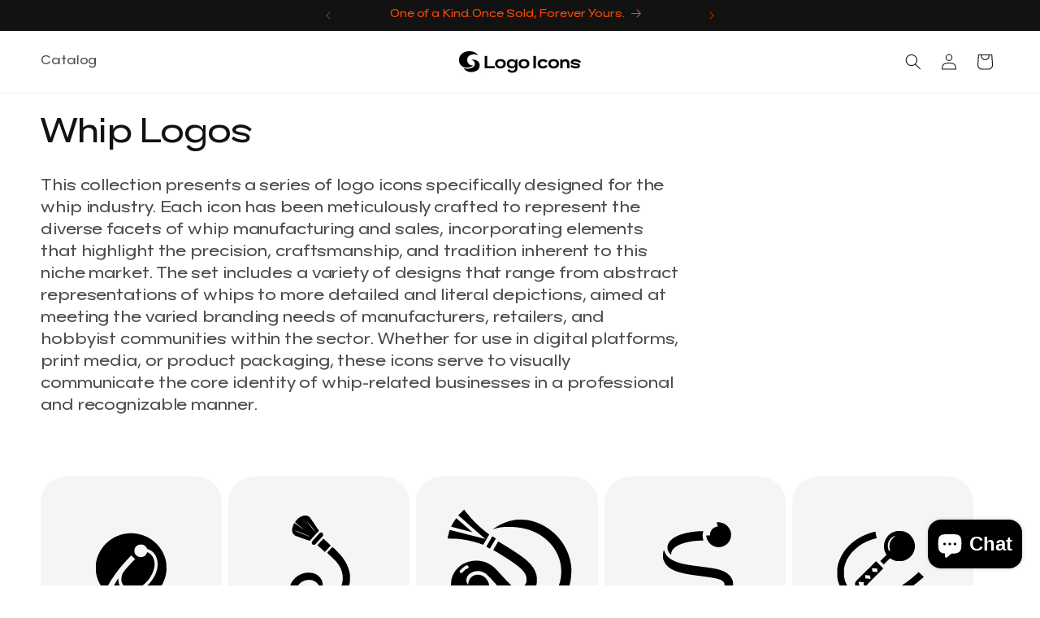

--- FILE ---
content_type: text/html; charset=utf-8
request_url: https://logo-icons.com/collections/whip-logos
body_size: 27052
content:
<!doctype html>
<html class="no-js" lang="en">
  <head>
    <meta charset="utf-8">
    <meta http-equiv="X-UA-Compatible" content="IE=edge">
    <meta name="viewport" content="width=device-width,initial-scale=1">
    <meta name="theme-color" content="">
    <link rel="canonical" href="https://logo-icons.com/collections/whip-logos"><link rel="icon" type="image/png" href="//logo-icons.com/cdn/shop/files/Logo-icons-Logo-v1.png?crop=center&height=32&v=1713284896&width=32"><title>
      Whip Logos
 &ndash; Logo Icons</title>

    
      <meta name="description" content="This collection presents a series of logo icons specifically designed for the whip industry. Each icon has been meticulously crafted to represent the diverse facets of whip manufacturing and sales, incorporating elements that highlight the precision, craftsmanship, and tradition inherent to this niche market. The set i">
    

    

<meta property="og:site_name" content="Logo Icons">
<meta property="og:url" content="https://logo-icons.com/collections/whip-logos">
<meta property="og:title" content="Whip Logos">
<meta property="og:type" content="website">
<meta property="og:description" content="This collection presents a series of logo icons specifically designed for the whip industry. Each icon has been meticulously crafted to represent the diverse facets of whip manufacturing and sales, incorporating elements that highlight the precision, craftsmanship, and tradition inherent to this niche market. The set i"><meta property="og:image" content="http://logo-icons.com/cdn/shop/collections/2754-logo-1713637750.225.svg?v=1713742566">
  <meta property="og:image:secure_url" content="https://logo-icons.com/cdn/shop/collections/2754-logo-1713637750.225.svg?v=1713742566">
  <meta property="og:image:width" content="1024">
  <meta property="og:image:height" content="1024"><meta name="twitter:card" content="summary_large_image">
<meta name="twitter:title" content="Whip Logos">
<meta name="twitter:description" content="This collection presents a series of logo icons specifically designed for the whip industry. Each icon has been meticulously crafted to represent the diverse facets of whip manufacturing and sales, incorporating elements that highlight the precision, craftsmanship, and tradition inherent to this niche market. The set i">


    <script src="//logo-icons.com/cdn/shop/t/1/assets/constants.js?v=58251544750838685771711731065" defer="defer"></script>
    <script src="//logo-icons.com/cdn/shop/t/1/assets/pubsub.js?v=158357773527763999511711731065" defer="defer"></script>
    <script src="//logo-icons.com/cdn/shop/t/1/assets/global.js?v=37284204640041572741711731065" defer="defer"></script><script>window.performance && window.performance.mark && window.performance.mark('shopify.content_for_header.start');</script><meta name="google-site-verification" content="KaiwhUjgdsc8oG5_a5icQJuZREbnaprQaQJe6Q6JAbQ">
<meta id="shopify-digital-wallet" name="shopify-digital-wallet" content="/86698819905/digital_wallets/dialog">
<meta name="shopify-checkout-api-token" content="fe0464505bead6b0144d27a2fd992b0d">
<meta id="in-context-paypal-metadata" data-shop-id="86698819905" data-venmo-supported="false" data-environment="production" data-locale="en_US" data-paypal-v4="true" data-currency="USD">
<link rel="alternate" type="application/atom+xml" title="Feed" href="/collections/whip-logos.atom" />
<link rel="alternate" type="application/json+oembed" href="https://logo-icons.com/collections/whip-logos.oembed">
<script async="async" src="/checkouts/internal/preloads.js?locale=en-US"></script>
<link rel="preconnect" href="https://shop.app" crossorigin="anonymous">
<script async="async" src="https://shop.app/checkouts/internal/preloads.js?locale=en-US&shop_id=86698819905" crossorigin="anonymous"></script>
<script id="apple-pay-shop-capabilities" type="application/json">{"shopId":86698819905,"countryCode":"US","currencyCode":"USD","merchantCapabilities":["supports3DS"],"merchantId":"gid:\/\/shopify\/Shop\/86698819905","merchantName":"Logo Icons","requiredBillingContactFields":["postalAddress","email"],"requiredShippingContactFields":["postalAddress","email"],"shippingType":"shipping","supportedNetworks":["visa","masterCard","amex","discover","elo","jcb"],"total":{"type":"pending","label":"Logo Icons","amount":"1.00"},"shopifyPaymentsEnabled":true,"supportsSubscriptions":true}</script>
<script id="shopify-features" type="application/json">{"accessToken":"fe0464505bead6b0144d27a2fd992b0d","betas":["rich-media-storefront-analytics"],"domain":"logo-icons.com","predictiveSearch":true,"shopId":86698819905,"locale":"en"}</script>
<script>var Shopify = Shopify || {};
Shopify.shop = "413488-ef.myshopify.com";
Shopify.locale = "en";
Shopify.currency = {"active":"USD","rate":"1.0"};
Shopify.country = "US";
Shopify.theme = {"name":"Dawn","id":167035076929,"schema_name":"Dawn","schema_version":"13.0.1","theme_store_id":887,"role":"main"};
Shopify.theme.handle = "null";
Shopify.theme.style = {"id":null,"handle":null};
Shopify.cdnHost = "logo-icons.com/cdn";
Shopify.routes = Shopify.routes || {};
Shopify.routes.root = "/";</script>
<script type="module">!function(o){(o.Shopify=o.Shopify||{}).modules=!0}(window);</script>
<script>!function(o){function n(){var o=[];function n(){o.push(Array.prototype.slice.apply(arguments))}return n.q=o,n}var t=o.Shopify=o.Shopify||{};t.loadFeatures=n(),t.autoloadFeatures=n()}(window);</script>
<script>
  window.ShopifyPay = window.ShopifyPay || {};
  window.ShopifyPay.apiHost = "shop.app\/pay";
  window.ShopifyPay.redirectState = null;
</script>
<script id="shop-js-analytics" type="application/json">{"pageType":"collection"}</script>
<script defer="defer" async type="module" src="//logo-icons.com/cdn/shopifycloud/shop-js/modules/v2/client.init-shop-cart-sync_BApSsMSl.en.esm.js"></script>
<script defer="defer" async type="module" src="//logo-icons.com/cdn/shopifycloud/shop-js/modules/v2/chunk.common_CBoos6YZ.esm.js"></script>
<script type="module">
  await import("//logo-icons.com/cdn/shopifycloud/shop-js/modules/v2/client.init-shop-cart-sync_BApSsMSl.en.esm.js");
await import("//logo-icons.com/cdn/shopifycloud/shop-js/modules/v2/chunk.common_CBoos6YZ.esm.js");

  window.Shopify.SignInWithShop?.initShopCartSync?.({"fedCMEnabled":true,"windoidEnabled":true});

</script>
<script>
  window.Shopify = window.Shopify || {};
  if (!window.Shopify.featureAssets) window.Shopify.featureAssets = {};
  window.Shopify.featureAssets['shop-js'] = {"shop-cart-sync":["modules/v2/client.shop-cart-sync_DJczDl9f.en.esm.js","modules/v2/chunk.common_CBoos6YZ.esm.js"],"init-fed-cm":["modules/v2/client.init-fed-cm_BzwGC0Wi.en.esm.js","modules/v2/chunk.common_CBoos6YZ.esm.js"],"init-windoid":["modules/v2/client.init-windoid_BS26ThXS.en.esm.js","modules/v2/chunk.common_CBoos6YZ.esm.js"],"shop-cash-offers":["modules/v2/client.shop-cash-offers_DthCPNIO.en.esm.js","modules/v2/chunk.common_CBoos6YZ.esm.js","modules/v2/chunk.modal_Bu1hFZFC.esm.js"],"shop-button":["modules/v2/client.shop-button_D_JX508o.en.esm.js","modules/v2/chunk.common_CBoos6YZ.esm.js"],"init-shop-email-lookup-coordinator":["modules/v2/client.init-shop-email-lookup-coordinator_DFwWcvrS.en.esm.js","modules/v2/chunk.common_CBoos6YZ.esm.js"],"shop-toast-manager":["modules/v2/client.shop-toast-manager_tEhgP2F9.en.esm.js","modules/v2/chunk.common_CBoos6YZ.esm.js"],"shop-login-button":["modules/v2/client.shop-login-button_DwLgFT0K.en.esm.js","modules/v2/chunk.common_CBoos6YZ.esm.js","modules/v2/chunk.modal_Bu1hFZFC.esm.js"],"avatar":["modules/v2/client.avatar_BTnouDA3.en.esm.js"],"init-shop-cart-sync":["modules/v2/client.init-shop-cart-sync_BApSsMSl.en.esm.js","modules/v2/chunk.common_CBoos6YZ.esm.js"],"pay-button":["modules/v2/client.pay-button_BuNmcIr_.en.esm.js","modules/v2/chunk.common_CBoos6YZ.esm.js"],"init-shop-for-new-customer-accounts":["modules/v2/client.init-shop-for-new-customer-accounts_DrjXSI53.en.esm.js","modules/v2/client.shop-login-button_DwLgFT0K.en.esm.js","modules/v2/chunk.common_CBoos6YZ.esm.js","modules/v2/chunk.modal_Bu1hFZFC.esm.js"],"init-customer-accounts-sign-up":["modules/v2/client.init-customer-accounts-sign-up_TlVCiykN.en.esm.js","modules/v2/client.shop-login-button_DwLgFT0K.en.esm.js","modules/v2/chunk.common_CBoos6YZ.esm.js","modules/v2/chunk.modal_Bu1hFZFC.esm.js"],"shop-follow-button":["modules/v2/client.shop-follow-button_C5D3XtBb.en.esm.js","modules/v2/chunk.common_CBoos6YZ.esm.js","modules/v2/chunk.modal_Bu1hFZFC.esm.js"],"checkout-modal":["modules/v2/client.checkout-modal_8TC_1FUY.en.esm.js","modules/v2/chunk.common_CBoos6YZ.esm.js","modules/v2/chunk.modal_Bu1hFZFC.esm.js"],"init-customer-accounts":["modules/v2/client.init-customer-accounts_C0Oh2ljF.en.esm.js","modules/v2/client.shop-login-button_DwLgFT0K.en.esm.js","modules/v2/chunk.common_CBoos6YZ.esm.js","modules/v2/chunk.modal_Bu1hFZFC.esm.js"],"lead-capture":["modules/v2/client.lead-capture_Cq0gfm7I.en.esm.js","modules/v2/chunk.common_CBoos6YZ.esm.js","modules/v2/chunk.modal_Bu1hFZFC.esm.js"],"shop-login":["modules/v2/client.shop-login_BmtnoEUo.en.esm.js","modules/v2/chunk.common_CBoos6YZ.esm.js","modules/v2/chunk.modal_Bu1hFZFC.esm.js"],"payment-terms":["modules/v2/client.payment-terms_BHOWV7U_.en.esm.js","modules/v2/chunk.common_CBoos6YZ.esm.js","modules/v2/chunk.modal_Bu1hFZFC.esm.js"]};
</script>
<script id="__st">var __st={"a":86698819905,"offset":-18000,"reqid":"f3199f24-c58c-4427-aef3-4792c00a99c0-1768910025","pageurl":"logo-icons.com\/collections\/whip-logos","u":"5a5ae0bfbc19","p":"collection","rtyp":"collection","rid":487278313793};</script>
<script>window.ShopifyPaypalV4VisibilityTracking = true;</script>
<script id="captcha-bootstrap">!function(){'use strict';const t='contact',e='account',n='new_comment',o=[[t,t],['blogs',n],['comments',n],[t,'customer']],c=[[e,'customer_login'],[e,'guest_login'],[e,'recover_customer_password'],[e,'create_customer']],r=t=>t.map((([t,e])=>`form[action*='/${t}']:not([data-nocaptcha='true']) input[name='form_type'][value='${e}']`)).join(','),a=t=>()=>t?[...document.querySelectorAll(t)].map((t=>t.form)):[];function s(){const t=[...o],e=r(t);return a(e)}const i='password',u='form_key',d=['recaptcha-v3-token','g-recaptcha-response','h-captcha-response',i],f=()=>{try{return window.sessionStorage}catch{return}},m='__shopify_v',_=t=>t.elements[u];function p(t,e,n=!1){try{const o=window.sessionStorage,c=JSON.parse(o.getItem(e)),{data:r}=function(t){const{data:e,action:n}=t;return t[m]||n?{data:e,action:n}:{data:t,action:n}}(c);for(const[e,n]of Object.entries(r))t.elements[e]&&(t.elements[e].value=n);n&&o.removeItem(e)}catch(o){console.error('form repopulation failed',{error:o})}}const l='form_type',E='cptcha';function T(t){t.dataset[E]=!0}const w=window,h=w.document,L='Shopify',v='ce_forms',y='captcha';let A=!1;((t,e)=>{const n=(g='f06e6c50-85a8-45c8-87d0-21a2b65856fe',I='https://cdn.shopify.com/shopifycloud/storefront-forms-hcaptcha/ce_storefront_forms_captcha_hcaptcha.v1.5.2.iife.js',D={infoText:'Protected by hCaptcha',privacyText:'Privacy',termsText:'Terms'},(t,e,n)=>{const o=w[L][v],c=o.bindForm;if(c)return c(t,g,e,D).then(n);var r;o.q.push([[t,g,e,D],n]),r=I,A||(h.body.append(Object.assign(h.createElement('script'),{id:'captcha-provider',async:!0,src:r})),A=!0)});var g,I,D;w[L]=w[L]||{},w[L][v]=w[L][v]||{},w[L][v].q=[],w[L][y]=w[L][y]||{},w[L][y].protect=function(t,e){n(t,void 0,e),T(t)},Object.freeze(w[L][y]),function(t,e,n,w,h,L){const[v,y,A,g]=function(t,e,n){const i=e?o:[],u=t?c:[],d=[...i,...u],f=r(d),m=r(i),_=r(d.filter((([t,e])=>n.includes(e))));return[a(f),a(m),a(_),s()]}(w,h,L),I=t=>{const e=t.target;return e instanceof HTMLFormElement?e:e&&e.form},D=t=>v().includes(t);t.addEventListener('submit',(t=>{const e=I(t);if(!e)return;const n=D(e)&&!e.dataset.hcaptchaBound&&!e.dataset.recaptchaBound,o=_(e),c=g().includes(e)&&(!o||!o.value);(n||c)&&t.preventDefault(),c&&!n&&(function(t){try{if(!f())return;!function(t){const e=f();if(!e)return;const n=_(t);if(!n)return;const o=n.value;o&&e.removeItem(o)}(t);const e=Array.from(Array(32),(()=>Math.random().toString(36)[2])).join('');!function(t,e){_(t)||t.append(Object.assign(document.createElement('input'),{type:'hidden',name:u})),t.elements[u].value=e}(t,e),function(t,e){const n=f();if(!n)return;const o=[...t.querySelectorAll(`input[type='${i}']`)].map((({name:t})=>t)),c=[...d,...o],r={};for(const[a,s]of new FormData(t).entries())c.includes(a)||(r[a]=s);n.setItem(e,JSON.stringify({[m]:1,action:t.action,data:r}))}(t,e)}catch(e){console.error('failed to persist form',e)}}(e),e.submit())}));const S=(t,e)=>{t&&!t.dataset[E]&&(n(t,e.some((e=>e===t))),T(t))};for(const o of['focusin','change'])t.addEventListener(o,(t=>{const e=I(t);D(e)&&S(e,y())}));const B=e.get('form_key'),M=e.get(l),P=B&&M;t.addEventListener('DOMContentLoaded',(()=>{const t=y();if(P)for(const e of t)e.elements[l].value===M&&p(e,B);[...new Set([...A(),...v().filter((t=>'true'===t.dataset.shopifyCaptcha))])].forEach((e=>S(e,t)))}))}(h,new URLSearchParams(w.location.search),n,t,e,['guest_login'])})(!0,!0)}();</script>
<script integrity="sha256-4kQ18oKyAcykRKYeNunJcIwy7WH5gtpwJnB7kiuLZ1E=" data-source-attribution="shopify.loadfeatures" defer="defer" src="//logo-icons.com/cdn/shopifycloud/storefront/assets/storefront/load_feature-a0a9edcb.js" crossorigin="anonymous"></script>
<script crossorigin="anonymous" defer="defer" src="//logo-icons.com/cdn/shopifycloud/storefront/assets/shopify_pay/storefront-65b4c6d7.js?v=20250812"></script>
<script data-source-attribution="shopify.dynamic_checkout.dynamic.init">var Shopify=Shopify||{};Shopify.PaymentButton=Shopify.PaymentButton||{isStorefrontPortableWallets:!0,init:function(){window.Shopify.PaymentButton.init=function(){};var t=document.createElement("script");t.src="https://logo-icons.com/cdn/shopifycloud/portable-wallets/latest/portable-wallets.en.js",t.type="module",document.head.appendChild(t)}};
</script>
<script data-source-attribution="shopify.dynamic_checkout.buyer_consent">
  function portableWalletsHideBuyerConsent(e){var t=document.getElementById("shopify-buyer-consent"),n=document.getElementById("shopify-subscription-policy-button");t&&n&&(t.classList.add("hidden"),t.setAttribute("aria-hidden","true"),n.removeEventListener("click",e))}function portableWalletsShowBuyerConsent(e){var t=document.getElementById("shopify-buyer-consent"),n=document.getElementById("shopify-subscription-policy-button");t&&n&&(t.classList.remove("hidden"),t.removeAttribute("aria-hidden"),n.addEventListener("click",e))}window.Shopify?.PaymentButton&&(window.Shopify.PaymentButton.hideBuyerConsent=portableWalletsHideBuyerConsent,window.Shopify.PaymentButton.showBuyerConsent=portableWalletsShowBuyerConsent);
</script>
<script data-source-attribution="shopify.dynamic_checkout.cart.bootstrap">document.addEventListener("DOMContentLoaded",(function(){function t(){return document.querySelector("shopify-accelerated-checkout-cart, shopify-accelerated-checkout")}if(t())Shopify.PaymentButton.init();else{new MutationObserver((function(e,n){t()&&(Shopify.PaymentButton.init(),n.disconnect())})).observe(document.body,{childList:!0,subtree:!0})}}));
</script>
<link id="shopify-accelerated-checkout-styles" rel="stylesheet" media="screen" href="https://logo-icons.com/cdn/shopifycloud/portable-wallets/latest/accelerated-checkout-backwards-compat.css" crossorigin="anonymous">
<style id="shopify-accelerated-checkout-cart">
        #shopify-buyer-consent {
  margin-top: 1em;
  display: inline-block;
  width: 100%;
}

#shopify-buyer-consent.hidden {
  display: none;
}

#shopify-subscription-policy-button {
  background: none;
  border: none;
  padding: 0;
  text-decoration: underline;
  font-size: inherit;
  cursor: pointer;
}

#shopify-subscription-policy-button::before {
  box-shadow: none;
}

      </style>
<script id="sections-script" data-sections="header" defer="defer" src="//logo-icons.com/cdn/shop/t/1/compiled_assets/scripts.js?v=150"></script>
<script>window.performance && window.performance.mark && window.performance.mark('shopify.content_for_header.end');</script>


    <style data-shopify>
      
      
      
      
      

      
        :root,
        .color-scheme-1 {
          --color-background: 255,255,255;
        
          --gradient-background: #ffffff;
        

        

        --color-foreground: 18,18,18;
        --color-background-contrast: 191,191,191;
        --color-shadow: 18,18,18;
        --color-button: 18,18,18;
        --color-button-text: 255,255,255;
        --color-secondary-button: 255,255,255;
        --color-secondary-button-text: 18,18,18;
        --color-link: 18,18,18;
        --color-badge-foreground: 18,18,18;
        --color-badge-background: 255,255,255;
        --color-badge-border: 18,18,18;
        --payment-terms-background-color: rgb(255 255 255);
      }
      
        
        .color-scheme-2 {
          --color-background: 245,245,245;
        
          --gradient-background: #f5f5f5;
        

        

        --color-foreground: 18,18,18;
        --color-background-contrast: 181,181,181;
        --color-shadow: 18,18,18;
        --color-button: 250,70,0;
        --color-button-text: 243,243,243;
        --color-secondary-button: 245,245,245;
        --color-secondary-button-text: 18,18,18;
        --color-link: 18,18,18;
        --color-badge-foreground: 18,18,18;
        --color-badge-background: 245,245,245;
        --color-badge-border: 18,18,18;
        --payment-terms-background-color: rgb(245 245 245);
      }
      
        
        .color-scheme-3 {
          --color-background: 36,40,51;
        
          --gradient-background: #242833;
        

        

        --color-foreground: 255,255,255;
        --color-background-contrast: 47,52,66;
        --color-shadow: 18,18,18;
        --color-button: 255,255,255;
        --color-button-text: 0,0,0;
        --color-secondary-button: 36,40,51;
        --color-secondary-button-text: 255,255,255;
        --color-link: 255,255,255;
        --color-badge-foreground: 255,255,255;
        --color-badge-background: 36,40,51;
        --color-badge-border: 255,255,255;
        --payment-terms-background-color: rgb(36 40 51);
      }
      
        
        .color-scheme-4 {
          --color-background: 18,18,18;
        
          --gradient-background: #121212;
        

        

        --color-foreground: 255,255,255;
        --color-background-contrast: 146,146,146;
        --color-shadow: 18,18,18;
        --color-button: 255,255,255;
        --color-button-text: 18,18,18;
        --color-secondary-button: 18,18,18;
        --color-secondary-button-text: 255,255,255;
        --color-link: 255,255,255;
        --color-badge-foreground: 255,255,255;
        --color-badge-background: 18,18,18;
        --color-badge-border: 255,255,255;
        --payment-terms-background-color: rgb(18 18 18);
      }
      
        
        .color-scheme-5 {
          --color-background: 67,64,235;
        
          --gradient-background: #4340eb;
        

        

        --color-foreground: 255,255,255;
        --color-background-contrast: 19,16,155;
        --color-shadow: 18,18,18;
        --color-button: 255,255,255;
        --color-button-text: 67,64,235;
        --color-secondary-button: 67,64,235;
        --color-secondary-button-text: 255,255,255;
        --color-link: 255,255,255;
        --color-badge-foreground: 255,255,255;
        --color-badge-background: 67,64,235;
        --color-badge-border: 255,255,255;
        --payment-terms-background-color: rgb(67 64 235);
      }
      
        
        .color-scheme-61a78446-9a72-490f-a178-c18fd70c2c3a {
          --color-background: 18,18,18;
        
          --gradient-background: #121212;
        

        

        --color-foreground: 250,70,0;
        --color-background-contrast: 146,146,146;
        --color-shadow: 250,70,0;
        --color-button: 250,70,0;
        --color-button-text: 255,255,255;
        --color-secondary-button: 18,18,18;
        --color-secondary-button-text: 250,70,0;
        --color-link: 250,70,0;
        --color-badge-foreground: 250,70,0;
        --color-badge-background: 18,18,18;
        --color-badge-border: 250,70,0;
        --payment-terms-background-color: rgb(18 18 18);
      }
      

      body, .color-scheme-1, .color-scheme-2, .color-scheme-3, .color-scheme-4, .color-scheme-5, .color-scheme-61a78446-9a72-490f-a178-c18fd70c2c3a {
        color: rgba(var(--color-foreground), 0.75);
        background-color: rgb(var(--color-background));
      }

      :root {
        --font-body-family: "system_ui", -apple-system, 'Segoe UI', Roboto, 'Helvetica Neue', 'Noto Sans', 'Liberation Sans', Arial, sans-serif, 'Apple Color Emoji', 'Segoe UI Emoji', 'Segoe UI Symbol', 'Noto Color Emoji';
        --font-body-style: normal;
        --font-body-weight: 400;
        --font-body-weight-bold: 700;

        --font-heading-family: "system_ui", -apple-system, 'Segoe UI', Roboto, 'Helvetica Neue', 'Noto Sans', 'Liberation Sans', Arial, sans-serif, 'Apple Color Emoji', 'Segoe UI Emoji', 'Segoe UI Symbol', 'Noto Color Emoji';
        --font-heading-style: normal;
        --font-heading-weight: 400;

        --font-body-scale: 1.0;
        --font-heading-scale: 1.0;

        --media-padding: px;
        --media-border-opacity: 0.05;
        --media-border-width: 1px;
        --media-radius: 0px;
        --media-shadow-opacity: 0.0;
        --media-shadow-horizontal-offset: 0px;
        --media-shadow-vertical-offset: 4px;
        --media-shadow-blur-radius: 5px;
        --media-shadow-visible: 0;

        --page-width: 140rem;
        --page-width-margin: 0rem;

        --product-card-image-padding: 0.0rem;
        --product-card-corner-radius: 3.0rem;
        --product-card-text-alignment: left;
        --product-card-border-width: 0.0rem;
        --product-card-border-opacity: 0.1;
        --product-card-shadow-opacity: 0.0;
        --product-card-shadow-visible: 0;
        --product-card-shadow-horizontal-offset: 0.0rem;
        --product-card-shadow-vertical-offset: 0.4rem;
        --product-card-shadow-blur-radius: 0.5rem;

        --collection-card-image-padding: 0.0rem;
        --collection-card-corner-radius: 3.0rem;
        --collection-card-text-alignment: left;
        --collection-card-border-width: 0.0rem;
        --collection-card-border-opacity: 0.1;
        --collection-card-shadow-opacity: 0.0;
        --collection-card-shadow-visible: 0;
        --collection-card-shadow-horizontal-offset: 0.0rem;
        --collection-card-shadow-vertical-offset: 0.4rem;
        --collection-card-shadow-blur-radius: 0.5rem;

        --blog-card-image-padding: 0.0rem;
        --blog-card-corner-radius: 0.0rem;
        --blog-card-text-alignment: left;
        --blog-card-border-width: 0.0rem;
        --blog-card-border-opacity: 0.1;
        --blog-card-shadow-opacity: 0.0;
        --blog-card-shadow-visible: 0;
        --blog-card-shadow-horizontal-offset: 0.0rem;
        --blog-card-shadow-vertical-offset: 0.4rem;
        --blog-card-shadow-blur-radius: 0.5rem;

        --badge-corner-radius: 4.0rem;

        --popup-border-width: 1px;
        --popup-border-opacity: 0.1;
        --popup-corner-radius: 32px;
        --popup-shadow-opacity: 0.05;
        --popup-shadow-horizontal-offset: 0px;
        --popup-shadow-vertical-offset: 4px;
        --popup-shadow-blur-radius: 5px;

        --drawer-border-width: 1px;
        --drawer-border-opacity: 0.1;
        --drawer-shadow-opacity: 0.0;
        --drawer-shadow-horizontal-offset: 0px;
        --drawer-shadow-vertical-offset: 4px;
        --drawer-shadow-blur-radius: 5px;

        --spacing-sections-desktop: 0px;
        --spacing-sections-mobile: 0px;

        --grid-desktop-vertical-spacing: 8px;
        --grid-desktop-horizontal-spacing: 8px;
        --grid-mobile-vertical-spacing: 4px;
        --grid-mobile-horizontal-spacing: 4px;

        --text-boxes-border-opacity: 0.1;
        --text-boxes-border-width: 0px;
        --text-boxes-radius: 0px;
        --text-boxes-shadow-opacity: 0.0;
        --text-boxes-shadow-visible: 0;
        --text-boxes-shadow-horizontal-offset: 0px;
        --text-boxes-shadow-vertical-offset: 4px;
        --text-boxes-shadow-blur-radius: 5px;

        --buttons-radius: 32px;
        --buttons-radius-outset: 33px;
        --buttons-border-width: 1px;
        --buttons-border-opacity: 1.0;
        --buttons-shadow-opacity: 0.0;
        --buttons-shadow-visible: 0;
        --buttons-shadow-horizontal-offset: 0px;
        --buttons-shadow-vertical-offset: 4px;
        --buttons-shadow-blur-radius: 5px;
        --buttons-border-offset: 0.3px;

        --inputs-radius: 0px;
        --inputs-border-width: 1px;
        --inputs-border-opacity: 0.55;
        --inputs-shadow-opacity: 0.0;
        --inputs-shadow-horizontal-offset: 0px;
        --inputs-margin-offset: 0px;
        --inputs-shadow-vertical-offset: 4px;
        --inputs-shadow-blur-radius: 5px;
        --inputs-radius-outset: 0px;

        --variant-pills-radius: 40px;
        --variant-pills-border-width: 1px;
        --variant-pills-border-opacity: 0.55;
        --variant-pills-shadow-opacity: 0.0;
        --variant-pills-shadow-horizontal-offset: 0px;
        --variant-pills-shadow-vertical-offset: 4px;
        --variant-pills-shadow-blur-radius: 5px;
      }

      *,
      *::before,
      *::after {
        box-sizing: inherit;
      }

      html {
        box-sizing: border-box;
        font-size: calc(var(--font-body-scale) * 62.5%);
        height: 100%;
      }

      body {
        display: grid;
        grid-template-rows: auto auto 1fr auto;
        grid-template-columns: 100%;
        min-height: 100%;
        margin: 0;
        font-size: 1.5rem;
        letter-spacing: 0.06rem;
        line-height: calc(1 + 0.8 / var(--font-body-scale));
        font-family: var(--font-body-family);
        font-style: var(--font-body-style);
        font-weight: var(--font-body-weight);
      }

      @media screen and (min-width: 750px) {
        body {
          font-size: 1.6rem;
        }
      }
    </style>

    <link href="//logo-icons.com/cdn/shop/t/1/assets/base.css?v=156731979265076153991712243792" rel="stylesheet" type="text/css" media="all" />
<link
        rel="stylesheet"
        href="//logo-icons.com/cdn/shop/t/1/assets/component-predictive-search.css?v=118923337488134913561711731065"
        media="print"
        onload="this.media='all'"
      ><script>
      document.documentElement.className = document.documentElement.className.replace('no-js', 'js');
      if (Shopify.designMode) {
        document.documentElement.classList.add('shopify-design-mode');
      }
    </script>
  <script src="https://cdn.shopify.com/extensions/019bc5ab-1cac-7c74-9f5b-5b4537ff6af9/rapi-349/assets/rappi-front.js" type="text/javascript" defer="defer"></script>
<link href="https://cdn.shopify.com/extensions/019bc5ab-1cac-7c74-9f5b-5b4537ff6af9/rapi-349/assets/rappi-front.css" rel="stylesheet" type="text/css" media="all">
<script src="https://cdn.shopify.com/extensions/e4b3a77b-20c9-4161-b1bb-deb87046128d/inbox-1253/assets/inbox-chat-loader.js" type="text/javascript" defer="defer"></script>
<script src="https://cdn.shopify.com/extensions/019aa5de-4cc9-719b-8255-052cf13ec5aa/convert-kit-314/assets/upsellkit.js" type="text/javascript" defer="defer"></script>
<link href="https://cdn.shopify.com/extensions/019aa5de-4cc9-719b-8255-052cf13ec5aa/convert-kit-314/assets/upsellkit.css" rel="stylesheet" type="text/css" media="all">
<script src="https://cdn.shopify.com/extensions/19689677-6488-4a31-adf3-fcf4359c5fd9/forms-2295/assets/shopify-forms-loader.js" type="text/javascript" defer="defer"></script>
<link href="https://monorail-edge.shopifysvc.com" rel="dns-prefetch">
<script>(function(){if ("sendBeacon" in navigator && "performance" in window) {try {var session_token_from_headers = performance.getEntriesByType('navigation')[0].serverTiming.find(x => x.name == '_s').description;} catch {var session_token_from_headers = undefined;}var session_cookie_matches = document.cookie.match(/_shopify_s=([^;]*)/);var session_token_from_cookie = session_cookie_matches && session_cookie_matches.length === 2 ? session_cookie_matches[1] : "";var session_token = session_token_from_headers || session_token_from_cookie || "";function handle_abandonment_event(e) {var entries = performance.getEntries().filter(function(entry) {return /monorail-edge.shopifysvc.com/.test(entry.name);});if (!window.abandonment_tracked && entries.length === 0) {window.abandonment_tracked = true;var currentMs = Date.now();var navigation_start = performance.timing.navigationStart;var payload = {shop_id: 86698819905,url: window.location.href,navigation_start,duration: currentMs - navigation_start,session_token,page_type: "collection"};window.navigator.sendBeacon("https://monorail-edge.shopifysvc.com/v1/produce", JSON.stringify({schema_id: "online_store_buyer_site_abandonment/1.1",payload: payload,metadata: {event_created_at_ms: currentMs,event_sent_at_ms: currentMs}}));}}window.addEventListener('pagehide', handle_abandonment_event);}}());</script>
<script id="web-pixels-manager-setup">(function e(e,d,r,n,o){if(void 0===o&&(o={}),!Boolean(null===(a=null===(i=window.Shopify)||void 0===i?void 0:i.analytics)||void 0===a?void 0:a.replayQueue)){var i,a;window.Shopify=window.Shopify||{};var t=window.Shopify;t.analytics=t.analytics||{};var s=t.analytics;s.replayQueue=[],s.publish=function(e,d,r){return s.replayQueue.push([e,d,r]),!0};try{self.performance.mark("wpm:start")}catch(e){}var l=function(){var e={modern:/Edge?\/(1{2}[4-9]|1[2-9]\d|[2-9]\d{2}|\d{4,})\.\d+(\.\d+|)|Firefox\/(1{2}[4-9]|1[2-9]\d|[2-9]\d{2}|\d{4,})\.\d+(\.\d+|)|Chrom(ium|e)\/(9{2}|\d{3,})\.\d+(\.\d+|)|(Maci|X1{2}).+ Version\/(15\.\d+|(1[6-9]|[2-9]\d|\d{3,})\.\d+)([,.]\d+|)( \(\w+\)|)( Mobile\/\w+|) Safari\/|Chrome.+OPR\/(9{2}|\d{3,})\.\d+\.\d+|(CPU[ +]OS|iPhone[ +]OS|CPU[ +]iPhone|CPU IPhone OS|CPU iPad OS)[ +]+(15[._]\d+|(1[6-9]|[2-9]\d|\d{3,})[._]\d+)([._]\d+|)|Android:?[ /-](13[3-9]|1[4-9]\d|[2-9]\d{2}|\d{4,})(\.\d+|)(\.\d+|)|Android.+Firefox\/(13[5-9]|1[4-9]\d|[2-9]\d{2}|\d{4,})\.\d+(\.\d+|)|Android.+Chrom(ium|e)\/(13[3-9]|1[4-9]\d|[2-9]\d{2}|\d{4,})\.\d+(\.\d+|)|SamsungBrowser\/([2-9]\d|\d{3,})\.\d+/,legacy:/Edge?\/(1[6-9]|[2-9]\d|\d{3,})\.\d+(\.\d+|)|Firefox\/(5[4-9]|[6-9]\d|\d{3,})\.\d+(\.\d+|)|Chrom(ium|e)\/(5[1-9]|[6-9]\d|\d{3,})\.\d+(\.\d+|)([\d.]+$|.*Safari\/(?![\d.]+ Edge\/[\d.]+$))|(Maci|X1{2}).+ Version\/(10\.\d+|(1[1-9]|[2-9]\d|\d{3,})\.\d+)([,.]\d+|)( \(\w+\)|)( Mobile\/\w+|) Safari\/|Chrome.+OPR\/(3[89]|[4-9]\d|\d{3,})\.\d+\.\d+|(CPU[ +]OS|iPhone[ +]OS|CPU[ +]iPhone|CPU IPhone OS|CPU iPad OS)[ +]+(10[._]\d+|(1[1-9]|[2-9]\d|\d{3,})[._]\d+)([._]\d+|)|Android:?[ /-](13[3-9]|1[4-9]\d|[2-9]\d{2}|\d{4,})(\.\d+|)(\.\d+|)|Mobile Safari.+OPR\/([89]\d|\d{3,})\.\d+\.\d+|Android.+Firefox\/(13[5-9]|1[4-9]\d|[2-9]\d{2}|\d{4,})\.\d+(\.\d+|)|Android.+Chrom(ium|e)\/(13[3-9]|1[4-9]\d|[2-9]\d{2}|\d{4,})\.\d+(\.\d+|)|Android.+(UC? ?Browser|UCWEB|U3)[ /]?(15\.([5-9]|\d{2,})|(1[6-9]|[2-9]\d|\d{3,})\.\d+)\.\d+|SamsungBrowser\/(5\.\d+|([6-9]|\d{2,})\.\d+)|Android.+MQ{2}Browser\/(14(\.(9|\d{2,})|)|(1[5-9]|[2-9]\d|\d{3,})(\.\d+|))(\.\d+|)|K[Aa][Ii]OS\/(3\.\d+|([4-9]|\d{2,})\.\d+)(\.\d+|)/},d=e.modern,r=e.legacy,n=navigator.userAgent;return n.match(d)?"modern":n.match(r)?"legacy":"unknown"}(),u="modern"===l?"modern":"legacy",c=(null!=n?n:{modern:"",legacy:""})[u],f=function(e){return[e.baseUrl,"/wpm","/b",e.hashVersion,"modern"===e.buildTarget?"m":"l",".js"].join("")}({baseUrl:d,hashVersion:r,buildTarget:u}),m=function(e){var d=e.version,r=e.bundleTarget,n=e.surface,o=e.pageUrl,i=e.monorailEndpoint;return{emit:function(e){var a=e.status,t=e.errorMsg,s=(new Date).getTime(),l=JSON.stringify({metadata:{event_sent_at_ms:s},events:[{schema_id:"web_pixels_manager_load/3.1",payload:{version:d,bundle_target:r,page_url:o,status:a,surface:n,error_msg:t},metadata:{event_created_at_ms:s}}]});if(!i)return console&&console.warn&&console.warn("[Web Pixels Manager] No Monorail endpoint provided, skipping logging."),!1;try{return self.navigator.sendBeacon.bind(self.navigator)(i,l)}catch(e){}var u=new XMLHttpRequest;try{return u.open("POST",i,!0),u.setRequestHeader("Content-Type","text/plain"),u.send(l),!0}catch(e){return console&&console.warn&&console.warn("[Web Pixels Manager] Got an unhandled error while logging to Monorail."),!1}}}}({version:r,bundleTarget:l,surface:e.surface,pageUrl:self.location.href,monorailEndpoint:e.monorailEndpoint});try{o.browserTarget=l,function(e){var d=e.src,r=e.async,n=void 0===r||r,o=e.onload,i=e.onerror,a=e.sri,t=e.scriptDataAttributes,s=void 0===t?{}:t,l=document.createElement("script"),u=document.querySelector("head"),c=document.querySelector("body");if(l.async=n,l.src=d,a&&(l.integrity=a,l.crossOrigin="anonymous"),s)for(var f in s)if(Object.prototype.hasOwnProperty.call(s,f))try{l.dataset[f]=s[f]}catch(e){}if(o&&l.addEventListener("load",o),i&&l.addEventListener("error",i),u)u.appendChild(l);else{if(!c)throw new Error("Did not find a head or body element to append the script");c.appendChild(l)}}({src:f,async:!0,onload:function(){if(!function(){var e,d;return Boolean(null===(d=null===(e=window.Shopify)||void 0===e?void 0:e.analytics)||void 0===d?void 0:d.initialized)}()){var d=window.webPixelsManager.init(e)||void 0;if(d){var r=window.Shopify.analytics;r.replayQueue.forEach((function(e){var r=e[0],n=e[1],o=e[2];d.publishCustomEvent(r,n,o)})),r.replayQueue=[],r.publish=d.publishCustomEvent,r.visitor=d.visitor,r.initialized=!0}}},onerror:function(){return m.emit({status:"failed",errorMsg:"".concat(f," has failed to load")})},sri:function(e){var d=/^sha384-[A-Za-z0-9+/=]+$/;return"string"==typeof e&&d.test(e)}(c)?c:"",scriptDataAttributes:o}),m.emit({status:"loading"})}catch(e){m.emit({status:"failed",errorMsg:(null==e?void 0:e.message)||"Unknown error"})}}})({shopId: 86698819905,storefrontBaseUrl: "https://logo-icons.com",extensionsBaseUrl: "https://extensions.shopifycdn.com/cdn/shopifycloud/web-pixels-manager",monorailEndpoint: "https://monorail-edge.shopifysvc.com/unstable/produce_batch",surface: "storefront-renderer",enabledBetaFlags: ["2dca8a86"],webPixelsConfigList: [{"id":"737706305","configuration":"{\"config\":\"{\\\"pixel_id\\\":\\\"G-954ZQ89WL2\\\",\\\"target_country\\\":\\\"US\\\",\\\"gtag_events\\\":[{\\\"type\\\":\\\"begin_checkout\\\",\\\"action_label\\\":\\\"G-954ZQ89WL2\\\"},{\\\"type\\\":\\\"search\\\",\\\"action_label\\\":\\\"G-954ZQ89WL2\\\"},{\\\"type\\\":\\\"view_item\\\",\\\"action_label\\\":[\\\"G-954ZQ89WL2\\\",\\\"MC-RLDDFS2JEW\\\"]},{\\\"type\\\":\\\"purchase\\\",\\\"action_label\\\":[\\\"G-954ZQ89WL2\\\",\\\"MC-RLDDFS2JEW\\\"]},{\\\"type\\\":\\\"page_view\\\",\\\"action_label\\\":[\\\"G-954ZQ89WL2\\\",\\\"MC-RLDDFS2JEW\\\"]},{\\\"type\\\":\\\"add_payment_info\\\",\\\"action_label\\\":\\\"G-954ZQ89WL2\\\"},{\\\"type\\\":\\\"add_to_cart\\\",\\\"action_label\\\":\\\"G-954ZQ89WL2\\\"}],\\\"enable_monitoring_mode\\\":false}\"}","eventPayloadVersion":"v1","runtimeContext":"OPEN","scriptVersion":"b2a88bafab3e21179ed38636efcd8a93","type":"APP","apiClientId":1780363,"privacyPurposes":[],"dataSharingAdjustments":{"protectedCustomerApprovalScopes":["read_customer_address","read_customer_email","read_customer_name","read_customer_personal_data","read_customer_phone"]}},{"id":"222757185","configuration":"{\"myshopifyDomain\":\"413488-ef.myshopify.com\"}","eventPayloadVersion":"v1","runtimeContext":"STRICT","scriptVersion":"23b97d18e2aa74363140dc29c9284e87","type":"APP","apiClientId":2775569,"privacyPurposes":["ANALYTICS","MARKETING","SALE_OF_DATA"],"dataSharingAdjustments":{"protectedCustomerApprovalScopes":["read_customer_address","read_customer_email","read_customer_name","read_customer_phone","read_customer_personal_data"]}},{"id":"222101825","configuration":"{\"tagID\":\"2613371276950\"}","eventPayloadVersion":"v1","runtimeContext":"STRICT","scriptVersion":"18031546ee651571ed29edbe71a3550b","type":"APP","apiClientId":3009811,"privacyPurposes":["ANALYTICS","MARKETING","SALE_OF_DATA"],"dataSharingAdjustments":{"protectedCustomerApprovalScopes":["read_customer_address","read_customer_email","read_customer_name","read_customer_personal_data","read_customer_phone"]}},{"id":"shopify-app-pixel","configuration":"{}","eventPayloadVersion":"v1","runtimeContext":"STRICT","scriptVersion":"0450","apiClientId":"shopify-pixel","type":"APP","privacyPurposes":["ANALYTICS","MARKETING"]},{"id":"shopify-custom-pixel","eventPayloadVersion":"v1","runtimeContext":"LAX","scriptVersion":"0450","apiClientId":"shopify-pixel","type":"CUSTOM","privacyPurposes":["ANALYTICS","MARKETING"]}],isMerchantRequest: false,initData: {"shop":{"name":"Logo Icons","paymentSettings":{"currencyCode":"USD"},"myshopifyDomain":"413488-ef.myshopify.com","countryCode":"US","storefrontUrl":"https:\/\/logo-icons.com"},"customer":null,"cart":null,"checkout":null,"productVariants":[],"purchasingCompany":null},},"https://logo-icons.com/cdn","fcfee988w5aeb613cpc8e4bc33m6693e112",{"modern":"","legacy":""},{"shopId":"86698819905","storefrontBaseUrl":"https:\/\/logo-icons.com","extensionBaseUrl":"https:\/\/extensions.shopifycdn.com\/cdn\/shopifycloud\/web-pixels-manager","surface":"storefront-renderer","enabledBetaFlags":"[\"2dca8a86\"]","isMerchantRequest":"false","hashVersion":"fcfee988w5aeb613cpc8e4bc33m6693e112","publish":"custom","events":"[[\"page_viewed\",{}],[\"collection_viewed\",{\"collection\":{\"id\":\"487278313793\",\"title\":\"Whip Logos\",\"productVariants\":[{\"price\":{\"amount\":9.0,\"currencyCode\":\"USD\"},\"product\":{\"title\":\"Abstract Circular Logo\",\"vendor\":\"Logo Icons\",\"id\":\"9350185025857\",\"untranslatedTitle\":\"Abstract Circular Logo\",\"url\":\"\/products\/abstract-circular-logo-50\",\"type\":\"Computer Icons\"},\"id\":\"48426958192961\",\"image\":{\"src\":\"\/\/logo-icons.com\/cdn\/shop\/files\/2763-logo-1713637767.223.svg?v=1713643764\"},\"sku\":\"1713643763773\",\"title\":\"Default Title\",\"untranslatedTitle\":\"Default Title\"},{\"price\":{\"amount\":9.0,\"currencyCode\":\"USD\"},\"product\":{\"title\":\"Artistic Brush Logo\",\"vendor\":\"Logo Icons\",\"id\":\"9350184993089\",\"untranslatedTitle\":\"Artistic Brush Logo\",\"url\":\"\/products\/artistic-brush-logo-4\",\"type\":\"Computer Icons\"},\"id\":\"48426958160193\",\"image\":{\"src\":\"\/\/logo-icons.com\/cdn\/shop\/files\/2762-logo-1713637766.326.svg?v=1713643761\"},\"sku\":\"1713643760303\",\"title\":\"Default Title\",\"untranslatedTitle\":\"Default Title\"},{\"price\":{\"amount\":9.0,\"currencyCode\":\"USD\"},\"product\":{\"title\":\"Abstract Artistic Logo\",\"vendor\":\"Logo Icons\",\"id\":\"9350184894785\",\"untranslatedTitle\":\"Abstract Artistic Logo\",\"url\":\"\/products\/abstract-artistic-logo-7\",\"type\":\"Computer Icons\"},\"id\":\"48426957766977\",\"image\":{\"src\":\"\/\/logo-icons.com\/cdn\/shop\/files\/2761-logo-1713637765.566.svg?v=1713643758\"},\"sku\":\"1713643756866\",\"title\":\"Default Title\",\"untranslatedTitle\":\"Default Title\"},{\"price\":{\"amount\":9.0,\"currencyCode\":\"USD\"},\"product\":{\"title\":\"Serpentine Logo Design\",\"vendor\":\"Logo Icons\",\"id\":\"9350184730945\",\"untranslatedTitle\":\"Serpentine Logo Design\",\"url\":\"\/products\/serpentine-logo-design\",\"type\":\"Computer Icons\"},\"id\":\"48426957308225\",\"image\":{\"src\":\"\/\/logo-icons.com\/cdn\/shop\/files\/2759-logo-1713637764.006.svg?v=1713643752\"},\"sku\":\"1713643750246\",\"title\":\"Default Title\",\"untranslatedTitle\":\"Default Title\"},{\"price\":{\"amount\":9.0,\"currencyCode\":\"USD\"},\"product\":{\"title\":\"Creative Microphone Logo\",\"vendor\":\"Logo Icons\",\"id\":\"9350184599873\",\"untranslatedTitle\":\"Creative Microphone Logo\",\"url\":\"\/products\/creative-microphone-logo\",\"type\":\"Computer Icons\"},\"id\":\"48426956882241\",\"image\":{\"src\":\"\/\/logo-icons.com\/cdn\/shop\/files\/2758-logo-1713637763.222.svg?v=1713643748\"},\"sku\":\"1713643746754\",\"title\":\"Default Title\",\"untranslatedTitle\":\"Default Title\"},{\"price\":{\"amount\":9.0,\"currencyCode\":\"USD\"},\"product\":{\"title\":\"Circle Headset Logo\",\"vendor\":\"Logo Icons\",\"id\":\"9350184501569\",\"untranslatedTitle\":\"Circle Headset Logo\",\"url\":\"\/products\/circle-headset-logo\",\"type\":\"Computer Icons\"},\"id\":\"48426956423489\",\"image\":{\"src\":\"\/\/logo-icons.com\/cdn\/shop\/files\/2757-logo-1713637752.525.svg?v=1713643744\"},\"sku\":\"1713643743291\",\"title\":\"Default Title\",\"untranslatedTitle\":\"Default Title\"},{\"price\":{\"amount\":9.0,\"currencyCode\":\"USD\"},\"product\":{\"title\":\"Abstract Swirl Logo\",\"vendor\":\"Logo Icons\",\"id\":\"9350184370497\",\"untranslatedTitle\":\"Abstract Swirl Logo\",\"url\":\"\/products\/abstract-swirl-logo-96\",\"type\":\"Computer Icons\"},\"id\":\"48426956030273\",\"image\":{\"src\":\"\/\/logo-icons.com\/cdn\/shop\/files\/2756-logo-1713637751.756.svg?v=1713643740\"},\"sku\":\"1713643739843\",\"title\":\"Default Title\",\"untranslatedTitle\":\"Default Title\"},{\"price\":{\"amount\":9.0,\"currencyCode\":\"USD\"},\"product\":{\"title\":\"Circular Target Logo\",\"vendor\":\"Logo Icons\",\"id\":\"9350184272193\",\"untranslatedTitle\":\"Circular Target Logo\",\"url\":\"\/products\/circular-target-logo-1\",\"type\":\"Computer Icons\"},\"id\":\"48426955931969\",\"image\":{\"src\":\"\/\/logo-icons.com\/cdn\/shop\/files\/2755-logo-1713637750.992.svg?v=1713643737\"},\"sku\":\"1713643736352\",\"title\":\"Default Title\",\"untranslatedTitle\":\"Default Title\"},{\"price\":{\"amount\":9.0,\"currencyCode\":\"USD\"},\"product\":{\"title\":\"Abstract Swirl Logo\",\"vendor\":\"Logo Icons\",\"id\":\"9350184173889\",\"untranslatedTitle\":\"Abstract Swirl Logo\",\"url\":\"\/products\/abstract-swirl-logo-95\",\"type\":\"Computer Icons\"},\"id\":\"48426955505985\",\"image\":{\"src\":\"\/\/logo-icons.com\/cdn\/shop\/files\/2754-logo-1713637750.225.svg?v=1713643734\"},\"sku\":\"1713643732953\",\"title\":\"Default Title\",\"untranslatedTitle\":\"Default Title\"}]}}]]"});</script><script>
  window.ShopifyAnalytics = window.ShopifyAnalytics || {};
  window.ShopifyAnalytics.meta = window.ShopifyAnalytics.meta || {};
  window.ShopifyAnalytics.meta.currency = 'USD';
  var meta = {"products":[{"id":9350185025857,"gid":"gid:\/\/shopify\/Product\/9350185025857","vendor":"Logo Icons","type":"Computer Icons","handle":"abstract-circular-logo-50","variants":[{"id":48426958192961,"price":900,"name":"Abstract Circular Logo","public_title":null,"sku":"1713643763773"}],"remote":false},{"id":9350184993089,"gid":"gid:\/\/shopify\/Product\/9350184993089","vendor":"Logo Icons","type":"Computer Icons","handle":"artistic-brush-logo-4","variants":[{"id":48426958160193,"price":900,"name":"Artistic Brush Logo","public_title":null,"sku":"1713643760303"}],"remote":false},{"id":9350184894785,"gid":"gid:\/\/shopify\/Product\/9350184894785","vendor":"Logo Icons","type":"Computer Icons","handle":"abstract-artistic-logo-7","variants":[{"id":48426957766977,"price":900,"name":"Abstract Artistic Logo","public_title":null,"sku":"1713643756866"}],"remote":false},{"id":9350184730945,"gid":"gid:\/\/shopify\/Product\/9350184730945","vendor":"Logo Icons","type":"Computer Icons","handle":"serpentine-logo-design","variants":[{"id":48426957308225,"price":900,"name":"Serpentine Logo Design","public_title":null,"sku":"1713643750246"}],"remote":false},{"id":9350184599873,"gid":"gid:\/\/shopify\/Product\/9350184599873","vendor":"Logo Icons","type":"Computer Icons","handle":"creative-microphone-logo","variants":[{"id":48426956882241,"price":900,"name":"Creative Microphone Logo","public_title":null,"sku":"1713643746754"}],"remote":false},{"id":9350184501569,"gid":"gid:\/\/shopify\/Product\/9350184501569","vendor":"Logo Icons","type":"Computer Icons","handle":"circle-headset-logo","variants":[{"id":48426956423489,"price":900,"name":"Circle Headset Logo","public_title":null,"sku":"1713643743291"}],"remote":false},{"id":9350184370497,"gid":"gid:\/\/shopify\/Product\/9350184370497","vendor":"Logo Icons","type":"Computer Icons","handle":"abstract-swirl-logo-96","variants":[{"id":48426956030273,"price":900,"name":"Abstract Swirl Logo","public_title":null,"sku":"1713643739843"}],"remote":false},{"id":9350184272193,"gid":"gid:\/\/shopify\/Product\/9350184272193","vendor":"Logo Icons","type":"Computer Icons","handle":"circular-target-logo-1","variants":[{"id":48426955931969,"price":900,"name":"Circular Target Logo","public_title":null,"sku":"1713643736352"}],"remote":false},{"id":9350184173889,"gid":"gid:\/\/shopify\/Product\/9350184173889","vendor":"Logo Icons","type":"Computer Icons","handle":"abstract-swirl-logo-95","variants":[{"id":48426955505985,"price":900,"name":"Abstract Swirl Logo","public_title":null,"sku":"1713643732953"}],"remote":false}],"page":{"pageType":"collection","resourceType":"collection","resourceId":487278313793,"requestId":"f3199f24-c58c-4427-aef3-4792c00a99c0-1768910025"}};
  for (var attr in meta) {
    window.ShopifyAnalytics.meta[attr] = meta[attr];
  }
</script>
<script class="analytics">
  (function () {
    var customDocumentWrite = function(content) {
      var jquery = null;

      if (window.jQuery) {
        jquery = window.jQuery;
      } else if (window.Checkout && window.Checkout.$) {
        jquery = window.Checkout.$;
      }

      if (jquery) {
        jquery('body').append(content);
      }
    };

    var hasLoggedConversion = function(token) {
      if (token) {
        return document.cookie.indexOf('loggedConversion=' + token) !== -1;
      }
      return false;
    }

    var setCookieIfConversion = function(token) {
      if (token) {
        var twoMonthsFromNow = new Date(Date.now());
        twoMonthsFromNow.setMonth(twoMonthsFromNow.getMonth() + 2);

        document.cookie = 'loggedConversion=' + token + '; expires=' + twoMonthsFromNow;
      }
    }

    var trekkie = window.ShopifyAnalytics.lib = window.trekkie = window.trekkie || [];
    if (trekkie.integrations) {
      return;
    }
    trekkie.methods = [
      'identify',
      'page',
      'ready',
      'track',
      'trackForm',
      'trackLink'
    ];
    trekkie.factory = function(method) {
      return function() {
        var args = Array.prototype.slice.call(arguments);
        args.unshift(method);
        trekkie.push(args);
        return trekkie;
      };
    };
    for (var i = 0; i < trekkie.methods.length; i++) {
      var key = trekkie.methods[i];
      trekkie[key] = trekkie.factory(key);
    }
    trekkie.load = function(config) {
      trekkie.config = config || {};
      trekkie.config.initialDocumentCookie = document.cookie;
      var first = document.getElementsByTagName('script')[0];
      var script = document.createElement('script');
      script.type = 'text/javascript';
      script.onerror = function(e) {
        var scriptFallback = document.createElement('script');
        scriptFallback.type = 'text/javascript';
        scriptFallback.onerror = function(error) {
                var Monorail = {
      produce: function produce(monorailDomain, schemaId, payload) {
        var currentMs = new Date().getTime();
        var event = {
          schema_id: schemaId,
          payload: payload,
          metadata: {
            event_created_at_ms: currentMs,
            event_sent_at_ms: currentMs
          }
        };
        return Monorail.sendRequest("https://" + monorailDomain + "/v1/produce", JSON.stringify(event));
      },
      sendRequest: function sendRequest(endpointUrl, payload) {
        // Try the sendBeacon API
        if (window && window.navigator && typeof window.navigator.sendBeacon === 'function' && typeof window.Blob === 'function' && !Monorail.isIos12()) {
          var blobData = new window.Blob([payload], {
            type: 'text/plain'
          });

          if (window.navigator.sendBeacon(endpointUrl, blobData)) {
            return true;
          } // sendBeacon was not successful

        } // XHR beacon

        var xhr = new XMLHttpRequest();

        try {
          xhr.open('POST', endpointUrl);
          xhr.setRequestHeader('Content-Type', 'text/plain');
          xhr.send(payload);
        } catch (e) {
          console.log(e);
        }

        return false;
      },
      isIos12: function isIos12() {
        return window.navigator.userAgent.lastIndexOf('iPhone; CPU iPhone OS 12_') !== -1 || window.navigator.userAgent.lastIndexOf('iPad; CPU OS 12_') !== -1;
      }
    };
    Monorail.produce('monorail-edge.shopifysvc.com',
      'trekkie_storefront_load_errors/1.1',
      {shop_id: 86698819905,
      theme_id: 167035076929,
      app_name: "storefront",
      context_url: window.location.href,
      source_url: "//logo-icons.com/cdn/s/trekkie.storefront.cd680fe47e6c39ca5d5df5f0a32d569bc48c0f27.min.js"});

        };
        scriptFallback.async = true;
        scriptFallback.src = '//logo-icons.com/cdn/s/trekkie.storefront.cd680fe47e6c39ca5d5df5f0a32d569bc48c0f27.min.js';
        first.parentNode.insertBefore(scriptFallback, first);
      };
      script.async = true;
      script.src = '//logo-icons.com/cdn/s/trekkie.storefront.cd680fe47e6c39ca5d5df5f0a32d569bc48c0f27.min.js';
      first.parentNode.insertBefore(script, first);
    };
    trekkie.load(
      {"Trekkie":{"appName":"storefront","development":false,"defaultAttributes":{"shopId":86698819905,"isMerchantRequest":null,"themeId":167035076929,"themeCityHash":"9062290469714464902","contentLanguage":"en","currency":"USD","eventMetadataId":"70d6e7a0-3f7b-483a-88d3-759baddbed39"},"isServerSideCookieWritingEnabled":true,"monorailRegion":"shop_domain","enabledBetaFlags":["65f19447"]},"Session Attribution":{},"S2S":{"facebookCapiEnabled":false,"source":"trekkie-storefront-renderer","apiClientId":580111}}
    );

    var loaded = false;
    trekkie.ready(function() {
      if (loaded) return;
      loaded = true;

      window.ShopifyAnalytics.lib = window.trekkie;

      var originalDocumentWrite = document.write;
      document.write = customDocumentWrite;
      try { window.ShopifyAnalytics.merchantGoogleAnalytics.call(this); } catch(error) {};
      document.write = originalDocumentWrite;

      window.ShopifyAnalytics.lib.page(null,{"pageType":"collection","resourceType":"collection","resourceId":487278313793,"requestId":"f3199f24-c58c-4427-aef3-4792c00a99c0-1768910025","shopifyEmitted":true});

      var match = window.location.pathname.match(/checkouts\/(.+)\/(thank_you|post_purchase)/)
      var token = match? match[1]: undefined;
      if (!hasLoggedConversion(token)) {
        setCookieIfConversion(token);
        window.ShopifyAnalytics.lib.track("Viewed Product Category",{"currency":"USD","category":"Collection: whip-logos","collectionName":"whip-logos","collectionId":487278313793,"nonInteraction":true},undefined,undefined,{"shopifyEmitted":true});
      }
    });


        var eventsListenerScript = document.createElement('script');
        eventsListenerScript.async = true;
        eventsListenerScript.src = "//logo-icons.com/cdn/shopifycloud/storefront/assets/shop_events_listener-3da45d37.js";
        document.getElementsByTagName('head')[0].appendChild(eventsListenerScript);

})();</script>
<script
  defer
  src="https://logo-icons.com/cdn/shopifycloud/perf-kit/shopify-perf-kit-3.0.4.min.js"
  data-application="storefront-renderer"
  data-shop-id="86698819905"
  data-render-region="gcp-us-central1"
  data-page-type="collection"
  data-theme-instance-id="167035076929"
  data-theme-name="Dawn"
  data-theme-version="13.0.1"
  data-monorail-region="shop_domain"
  data-resource-timing-sampling-rate="10"
  data-shs="true"
  data-shs-beacon="true"
  data-shs-export-with-fetch="true"
  data-shs-logs-sample-rate="1"
  data-shs-beacon-endpoint="https://logo-icons.com/api/collect"
></script>
</head>

  <body class="gradient animate--hover-default">
    <a class="skip-to-content-link button visually-hidden" href="#MainContent">
      Skip to content
    </a><!-- BEGIN sections: header-group -->
<div id="shopify-section-sections--22391101456705__announcement-bar" class="shopify-section shopify-section-group-header-group announcement-bar-section"><link href="//logo-icons.com/cdn/shop/t/1/assets/component-slideshow.css?v=107725913939919748051711731065" rel="stylesheet" type="text/css" media="all" />
<link href="//logo-icons.com/cdn/shop/t/1/assets/component-slider.css?v=142503135496229589681711731065" rel="stylesheet" type="text/css" media="all" />

  <link href="//logo-icons.com/cdn/shop/t/1/assets/component-list-social.css?v=35792976012981934991711731065" rel="stylesheet" type="text/css" media="all" />


<div
  class="utility-bar color-scheme-61a78446-9a72-490f-a178-c18fd70c2c3a gradient header-localization"
  
>
  <div class="page-width utility-bar__grid utility-bar__grid--3-col"><slideshow-component
        class="announcement-bar"
        role="region"
        aria-roledescription="Carousel"
        aria-label="Announcement bar"
      >
        <div class="announcement-bar-slider slider-buttons">
          <button
            type="button"
            class="slider-button slider-button--prev"
            name="previous"
            aria-label="Previous announcement"
            aria-controls="Slider-sections--22391101456705__announcement-bar"
          >
            <svg aria-hidden="true" focusable="false" class="icon icon-caret" viewBox="0 0 10 6">
  <path fill-rule="evenodd" clip-rule="evenodd" d="M9.354.646a.5.5 0 00-.708 0L5 4.293 1.354.646a.5.5 0 00-.708.708l4 4a.5.5 0 00.708 0l4-4a.5.5 0 000-.708z" fill="currentColor">
</svg>

          </button>
          <div
            class="grid grid--1-col slider slider--everywhere"
            id="Slider-sections--22391101456705__announcement-bar"
            aria-live="polite"
            aria-atomic="true"
            data-autoplay="true"
            data-speed="5"
          ><div
                class="slideshow__slide slider__slide grid__item grid--1-col"
                id="Slide-sections--22391101456705__announcement-bar-1"
                
                role="group"
                aria-roledescription="Announcement"
                aria-label="1 of 2"
                tabindex="-1"
              >
                <div
                  class="announcement-bar__announcement"
                  role="region"
                  aria-label="Announcement"
                  
                ><a
                        href="/collections"
                        class="announcement-bar__link link link--text focus-inset animate-arrow"
                      ><p class="announcement-bar__message h5">
                      <span>One of a Kind. Once Sold, Forever Yours.</span><svg
  viewBox="0 0 14 10"
  fill="none"
  aria-hidden="true"
  focusable="false"
  class="icon icon-arrow"
  xmlns="http://www.w3.org/2000/svg"
>
  <path fill-rule="evenodd" clip-rule="evenodd" d="M8.537.808a.5.5 0 01.817-.162l4 4a.5.5 0 010 .708l-4 4a.5.5 0 11-.708-.708L11.793 5.5H1a.5.5 0 010-1h10.793L8.646 1.354a.5.5 0 01-.109-.546z" fill="currentColor">
</svg>

</p></a></div>
              </div><div
                class="slideshow__slide slider__slide grid__item grid--1-col"
                id="Slide-sections--22391101456705__announcement-bar-2"
                
                role="group"
                aria-roledescription="Announcement"
                aria-label="2 of 2"
                tabindex="-1"
              >
                <div
                  class="announcement-bar__announcement"
                  role="region"
                  aria-label="Announcement"
                  
                ><a
                        href="/collections/all"
                        class="announcement-bar__link link link--text focus-inset animate-arrow"
                      ><p class="announcement-bar__message h5">
                      <span>Get $5 off of font with every purchase</span><svg
  viewBox="0 0 14 10"
  fill="none"
  aria-hidden="true"
  focusable="false"
  class="icon icon-arrow"
  xmlns="http://www.w3.org/2000/svg"
>
  <path fill-rule="evenodd" clip-rule="evenodd" d="M8.537.808a.5.5 0 01.817-.162l4 4a.5.5 0 010 .708l-4 4a.5.5 0 11-.708-.708L11.793 5.5H1a.5.5 0 010-1h10.793L8.646 1.354a.5.5 0 01-.109-.546z" fill="currentColor">
</svg>

</p></a></div>
              </div></div>
          <button
            type="button"
            class="slider-button slider-button--next"
            name="next"
            aria-label="Next announcement"
            aria-controls="Slider-sections--22391101456705__announcement-bar"
          >
            <svg aria-hidden="true" focusable="false" class="icon icon-caret" viewBox="0 0 10 6">
  <path fill-rule="evenodd" clip-rule="evenodd" d="M9.354.646a.5.5 0 00-.708 0L5 4.293 1.354.646a.5.5 0 00-.708.708l4 4a.5.5 0 00.708 0l4-4a.5.5 0 000-.708z" fill="currentColor">
</svg>

          </button>
        </div>
      </slideshow-component><div class="localization-wrapper">
</div>
  </div>
</div>


</div><div id="shopify-section-sections--22391101456705__header" class="shopify-section shopify-section-group-header-group section-header"><link rel="stylesheet" href="//logo-icons.com/cdn/shop/t/1/assets/component-list-menu.css?v=151968516119678728991711731065" media="print" onload="this.media='all'">
<link rel="stylesheet" href="//logo-icons.com/cdn/shop/t/1/assets/component-search.css?v=165164710990765432851711731065" media="print" onload="this.media='all'">
<link rel="stylesheet" href="//logo-icons.com/cdn/shop/t/1/assets/component-menu-drawer.css?v=85170387104997277661711731065" media="print" onload="this.media='all'">
<link rel="stylesheet" href="//logo-icons.com/cdn/shop/t/1/assets/component-cart-notification.css?v=54116361853792938221711731064" media="print" onload="this.media='all'">
<link rel="stylesheet" href="//logo-icons.com/cdn/shop/t/1/assets/component-cart-items.css?v=136978088507021421401711731064" media="print" onload="this.media='all'"><link rel="stylesheet" href="//logo-icons.com/cdn/shop/t/1/assets/component-price.css?v=70172745017360139101711731065" media="print" onload="this.media='all'"><link rel="stylesheet" href="//logo-icons.com/cdn/shop/t/1/assets/component-mega-menu.css?v=10110889665867715061711731065" media="print" onload="this.media='all'">
  <noscript><link href="//logo-icons.com/cdn/shop/t/1/assets/component-mega-menu.css?v=10110889665867715061711731065" rel="stylesheet" type="text/css" media="all" /></noscript><noscript><link href="//logo-icons.com/cdn/shop/t/1/assets/component-list-menu.css?v=151968516119678728991711731065" rel="stylesheet" type="text/css" media="all" /></noscript>
<noscript><link href="//logo-icons.com/cdn/shop/t/1/assets/component-search.css?v=165164710990765432851711731065" rel="stylesheet" type="text/css" media="all" /></noscript>
<noscript><link href="//logo-icons.com/cdn/shop/t/1/assets/component-menu-drawer.css?v=85170387104997277661711731065" rel="stylesheet" type="text/css" media="all" /></noscript>
<noscript><link href="//logo-icons.com/cdn/shop/t/1/assets/component-cart-notification.css?v=54116361853792938221711731064" rel="stylesheet" type="text/css" media="all" /></noscript>
<noscript><link href="//logo-icons.com/cdn/shop/t/1/assets/component-cart-items.css?v=136978088507021421401711731064" rel="stylesheet" type="text/css" media="all" /></noscript>

<style>
  header-drawer {
    justify-self: start;
    margin-left: -1.2rem;
  }@media screen and (min-width: 990px) {
      header-drawer {
        display: none;
      }
    }.menu-drawer-container {
    display: flex;
  }

  .list-menu {
    list-style: none;
    padding: 0;
    margin: 0;
  }

  .list-menu--inline {
    display: inline-flex;
    flex-wrap: wrap;
  }

  summary.list-menu__item {
    padding-right: 2.7rem;
  }

  .list-menu__item {
    display: flex;
    align-items: center;
    line-height: calc(1 + 0.3 / var(--font-body-scale));
  }

  .list-menu__item--link {
    text-decoration: none;
    padding-bottom: 1rem;
    padding-top: 1rem;
    line-height: calc(1 + 0.8 / var(--font-body-scale));
  }

  @media screen and (min-width: 750px) {
    .list-menu__item--link {
      padding-bottom: 0.5rem;
      padding-top: 0.5rem;
    }
  }
</style><style data-shopify>.header {
    padding: 8px 3rem 8px 3rem;
  }

  .section-header {
    position: sticky; /* This is for fixing a Safari z-index issue. PR #2147 */
    margin-bottom: 0px;
  }

  @media screen and (min-width: 750px) {
    .section-header {
      margin-bottom: 0px;
    }
  }

  @media screen and (min-width: 990px) {
    .header {
      padding-top: 16px;
      padding-bottom: 16px;
    }
  }</style><script src="//logo-icons.com/cdn/shop/t/1/assets/details-disclosure.js?v=13653116266235556501711731065" defer="defer"></script>
<script src="//logo-icons.com/cdn/shop/t/1/assets/details-modal.js?v=25581673532751508451711731065" defer="defer"></script>
<script src="//logo-icons.com/cdn/shop/t/1/assets/cart-notification.js?v=133508293167896966491711731064" defer="defer"></script>
<script src="//logo-icons.com/cdn/shop/t/1/assets/search-form.js?v=133129549252120666541711731066" defer="defer"></script><svg xmlns="http://www.w3.org/2000/svg" class="hidden">
  <symbol id="icon-search" viewbox="0 0 18 19" fill="none">
    <path fill-rule="evenodd" clip-rule="evenodd" d="M11.03 11.68A5.784 5.784 0 112.85 3.5a5.784 5.784 0 018.18 8.18zm.26 1.12a6.78 6.78 0 11.72-.7l5.4 5.4a.5.5 0 11-.71.7l-5.41-5.4z" fill="currentColor"/>
  </symbol>

  <symbol id="icon-reset" class="icon icon-close"  fill="none" viewBox="0 0 18 18" stroke="currentColor">
    <circle r="8.5" cy="9" cx="9" stroke-opacity="0.2"/>
    <path d="M6.82972 6.82915L1.17193 1.17097" stroke-linecap="round" stroke-linejoin="round" transform="translate(5 5)"/>
    <path d="M1.22896 6.88502L6.77288 1.11523" stroke-linecap="round" stroke-linejoin="round" transform="translate(5 5)"/>
  </symbol>

  <symbol id="icon-close" class="icon icon-close" fill="none" viewBox="0 0 18 17">
    <path d="M.865 15.978a.5.5 0 00.707.707l7.433-7.431 7.579 7.282a.501.501 0 00.846-.37.5.5 0 00-.153-.351L9.712 8.546l7.417-7.416a.5.5 0 10-.707-.708L8.991 7.853 1.413.573a.5.5 0 10-.693.72l7.563 7.268-7.418 7.417z" fill="currentColor">
  </symbol>
</svg><sticky-header data-sticky-type="on-scroll-up" class="header-wrapper color-scheme-1 gradient header-wrapper--border-bottom"><header class="header header--middle-center header--mobile-center page-width header--has-menu header--has-social header--has-account">

<header-drawer data-breakpoint="tablet">
  <details id="Details-menu-drawer-container" class="menu-drawer-container">
    <summary
      class="header__icon header__icon--menu header__icon--summary link focus-inset"
      aria-label="Menu"
    >
      <span>
        <svg
  xmlns="http://www.w3.org/2000/svg"
  aria-hidden="true"
  focusable="false"
  class="icon icon-hamburger"
  fill="none"
  viewBox="0 0 18 16"
>
  <path d="M1 .5a.5.5 0 100 1h15.71a.5.5 0 000-1H1zM.5 8a.5.5 0 01.5-.5h15.71a.5.5 0 010 1H1A.5.5 0 01.5 8zm0 7a.5.5 0 01.5-.5h15.71a.5.5 0 010 1H1a.5.5 0 01-.5-.5z" fill="currentColor">
</svg>

        <svg
  xmlns="http://www.w3.org/2000/svg"
  aria-hidden="true"
  focusable="false"
  class="icon icon-close"
  fill="none"
  viewBox="0 0 18 17"
>
  <path d="M.865 15.978a.5.5 0 00.707.707l7.433-7.431 7.579 7.282a.501.501 0 00.846-.37.5.5 0 00-.153-.351L9.712 8.546l7.417-7.416a.5.5 0 10-.707-.708L8.991 7.853 1.413.573a.5.5 0 10-.693.72l7.563 7.268-7.418 7.417z" fill="currentColor">
</svg>

      </span>
    </summary>
    <div id="menu-drawer" class="gradient menu-drawer motion-reduce color-scheme-1">
      <div class="menu-drawer__inner-container">
        <div class="menu-drawer__navigation-container">
          <nav class="menu-drawer__navigation">
            <ul class="menu-drawer__menu has-submenu list-menu" role="list"><li><a
                      id="HeaderDrawer-catalog"
                      href="/collections"
                      class="menu-drawer__menu-item list-menu__item link link--text focus-inset"
                      
                    >
                      Catalog
                    </a></li></ul>
          </nav>
          <div class="menu-drawer__utility-links"><a
                href="https://logo-icons.com/customer_authentication/redirect?locale=en&region_country=US"
                class="menu-drawer__account link focus-inset h5 medium-hide large-up-hide"
              >
                <svg
  xmlns="http://www.w3.org/2000/svg"
  aria-hidden="true"
  focusable="false"
  class="icon icon-account"
  fill="none"
  viewBox="0 0 18 19"
>
  <path fill-rule="evenodd" clip-rule="evenodd" d="M6 4.5a3 3 0 116 0 3 3 0 01-6 0zm3-4a4 4 0 100 8 4 4 0 000-8zm5.58 12.15c1.12.82 1.83 2.24 1.91 4.85H1.51c.08-2.6.79-4.03 1.9-4.85C4.66 11.75 6.5 11.5 9 11.5s4.35.26 5.58 1.15zM9 10.5c-2.5 0-4.65.24-6.17 1.35C1.27 12.98.5 14.93.5 18v.5h17V18c0-3.07-.77-5.02-2.33-6.15-1.52-1.1-3.67-1.35-6.17-1.35z" fill="currentColor">
</svg>

Log in</a><div class="menu-drawer__localization header-localization">
</div><ul class="list list-social list-unstyled" role="list"><li class="list-social__item">
                  <a href="https://www.pinterest.com/mojomoxapp" class="list-social__link link"><svg aria-hidden="true" focusable="false" class="icon icon-pinterest" viewBox="0 0 20 20">
  <path fill="currentColor" d="M10 2.01c2.124.01 4.16.855 5.666 2.353a8.087 8.087 0 0 1 1.277 9.68A7.952 7.952 0 0 1 10 18.04a8.164 8.164 0 0 1-2.276-.307c.403-.653.672-1.24.816-1.729l.567-2.2c.134.27.393.5.768.702.384.192.768.297 1.19.297.836 0 1.585-.24 2.248-.72a4.678 4.678 0 0 0 1.537-1.969c.37-.89.554-1.848.537-2.813 0-1.249-.48-2.315-1.43-3.227a5.061 5.061 0 0 0-3.65-1.374c-.893 0-1.729.154-2.478.461a5.023 5.023 0 0 0-3.236 4.552c0 .72.134 1.355.413 1.902.269.538.672.922 1.22 1.152.096.039.182.039.25 0 .066-.028.114-.096.143-.192l.173-.653c.048-.144.02-.288-.105-.432a2.257 2.257 0 0 1-.548-1.565 3.803 3.803 0 0 1 3.976-3.861c1.047 0 1.863.288 2.44.855.585.576.883 1.315.883 2.228 0 .768-.106 1.479-.317 2.122a3.813 3.813 0 0 1-.893 1.556c-.384.384-.836.576-1.345.576-.413 0-.749-.144-1.018-.451-.259-.307-.345-.672-.25-1.085.147-.514.298-1.026.452-1.537l.173-.701c.057-.25.086-.451.086-.624 0-.346-.096-.634-.269-.855-.192-.22-.451-.336-.797-.336-.432 0-.797.192-1.085.595-.288.394-.442.893-.442 1.499.005.374.063.746.173 1.104l.058.144c-.576 2.478-.913 3.938-1.037 4.36-.116.528-.154 1.153-.125 1.863A8.067 8.067 0 0 1 2 10.03c0-2.208.778-4.11 2.343-5.666A7.721 7.721 0 0 1 10 2.001v.01Z"/>
</svg>
<span class="visually-hidden">Pinterest</span>
                  </a>
                </li><li class="list-social__item">
                  <a href="https://www.youtube.com/@mojomox" class="list-social__link link"><svg aria-hidden="true" focusable="false" class="icon icon-youtube" viewBox="0 0 20 20">
  <path fill="currentColor" d="M18.16 5.87c.34 1.309.34 4.08.34 4.08s0 2.771-.34 4.08a2.125 2.125 0 0 1-1.53 1.53c-1.309.34-6.63.34-6.63.34s-5.321 0-6.63-.34a2.125 2.125 0 0 1-1.53-1.53c-.34-1.309-.34-4.08-.34-4.08s0-2.771.34-4.08a2.173 2.173 0 0 1 1.53-1.53C4.679 4 10 4 10 4s5.321 0 6.63.34a2.173 2.173 0 0 1 1.53 1.53ZM8.3 12.5l4.42-2.55L8.3 7.4v5.1Z"/>
</svg>
<span class="visually-hidden">YouTube</span>
                  </a>
                </li></ul>
          </div>
        </div>
      </div>
    </div>
  </details>
</header-drawer>


<nav class="header__inline-menu">
  <ul class="list-menu list-menu--inline" role="list"><li><a
            id="HeaderMenu-catalog"
            href="/collections"
            class="header__menu-item list-menu__item link link--text focus-inset"
            
          >
            <span
            >Catalog</span>
          </a></li></ul>
</nav>

<a href="/" class="header__heading-link link link--text focus-inset"><div class="header__heading-logo-wrapper">
                
                <img src="//logo-icons.com/cdn/shop/files/Logo-icons-Logomark_a3e8783c-5319-4e17-a710-0b9d917b2fdc.png?v=1713285129&amp;width=600" alt="Logo Icons" srcset="//logo-icons.com/cdn/shop/files/Logo-icons-Logomark_a3e8783c-5319-4e17-a710-0b9d917b2fdc.png?v=1713285129&amp;width=150 150w, //logo-icons.com/cdn/shop/files/Logo-icons-Logomark_a3e8783c-5319-4e17-a710-0b9d917b2fdc.png?v=1713285129&amp;width=225 225w, //logo-icons.com/cdn/shop/files/Logo-icons-Logomark_a3e8783c-5319-4e17-a710-0b9d917b2fdc.png?v=1713285129&amp;width=300 300w" width="150" height="26.5" loading="eager" class="header__heading-logo" sizes="(min-width: 750px) 150px, 50vw">
              </div></a><div class="header__icons header__icons--localization header-localization">
      <div class="desktop-localization-wrapper">
</div>
      

<details-modal class="header__search">
  <details>
    <summary
      class="header__icon header__icon--search header__icon--summary link focus-inset modal__toggle"
      aria-haspopup="dialog"
      aria-label="Search"
    >
      <span>
        <svg class="modal__toggle-open icon icon-search" aria-hidden="true" focusable="false">
          <use href="#icon-search">
        </svg>
        <svg class="modal__toggle-close icon icon-close" aria-hidden="true" focusable="false">
          <use href="#icon-close">
        </svg>
      </span>
    </summary>
    <div
      class="search-modal modal__content gradient"
      role="dialog"
      aria-modal="true"
      aria-label="Search"
    >
      <div class="modal-overlay"></div>
      <div
        class="search-modal__content search-modal__content-bottom"
        tabindex="-1"
      ><predictive-search class="search-modal__form" data-loading-text="Loading..."><form action="/search" method="get" role="search" class="search search-modal__form">
          <div class="field">
            <input
              class="search__input field__input"
              id="Search-In-Modal"
              type="search"
              name="q"
              value=""
              placeholder="Search"role="combobox"
                aria-expanded="false"
                aria-owns="predictive-search-results"
                aria-controls="predictive-search-results"
                aria-haspopup="listbox"
                aria-autocomplete="list"
                autocorrect="off"
                autocomplete="off"
                autocapitalize="off"
                spellcheck="false">
            <label class="field__label" for="Search-In-Modal">Search</label>
            <input type="hidden" name="options[prefix]" value="last">
            <button
              type="reset"
              class="reset__button field__button hidden"
              aria-label="Clear search term"
            >
              <svg class="icon icon-close" aria-hidden="true" focusable="false">
                <use xlink:href="#icon-reset">
              </svg>
            </button>
            <button class="search__button field__button" aria-label="Search">
              <svg class="icon icon-search" aria-hidden="true" focusable="false">
                <use href="#icon-search">
              </svg>
            </button>
          </div><div class="predictive-search predictive-search--header" tabindex="-1" data-predictive-search>

<link href="//logo-icons.com/cdn/shop/t/1/assets/component-loading-spinner.css?v=116724955567955766481711731065" rel="stylesheet" type="text/css" media="all" />

<div class="predictive-search__loading-state">
  <svg
    aria-hidden="true"
    focusable="false"
    class="spinner"
    viewBox="0 0 66 66"
    xmlns="http://www.w3.org/2000/svg"
  >
    <circle class="path" fill="none" stroke-width="6" cx="33" cy="33" r="30"></circle>
  </svg>
</div>
</div>

            <span class="predictive-search-status visually-hidden" role="status" aria-hidden="true"></span></form></predictive-search><button
          type="button"
          class="search-modal__close-button modal__close-button link link--text focus-inset"
          aria-label="Close"
        >
          <svg class="icon icon-close" aria-hidden="true" focusable="false">
            <use href="#icon-close">
          </svg>
        </button>
      </div>
    </div>
  </details>
</details-modal>

<a href="https://logo-icons.com/customer_authentication/redirect?locale=en&region_country=US" class="header__icon header__icon--account link focus-inset small-hide">
          <svg
  xmlns="http://www.w3.org/2000/svg"
  aria-hidden="true"
  focusable="false"
  class="icon icon-account"
  fill="none"
  viewBox="0 0 18 19"
>
  <path fill-rule="evenodd" clip-rule="evenodd" d="M6 4.5a3 3 0 116 0 3 3 0 01-6 0zm3-4a4 4 0 100 8 4 4 0 000-8zm5.58 12.15c1.12.82 1.83 2.24 1.91 4.85H1.51c.08-2.6.79-4.03 1.9-4.85C4.66 11.75 6.5 11.5 9 11.5s4.35.26 5.58 1.15zM9 10.5c-2.5 0-4.65.24-6.17 1.35C1.27 12.98.5 14.93.5 18v.5h17V18c0-3.07-.77-5.02-2.33-6.15-1.52-1.1-3.67-1.35-6.17-1.35z" fill="currentColor">
</svg>

          <span class="visually-hidden">Log in</span>
        </a><a href="/cart" class="header__icon header__icon--cart link focus-inset" id="cart-icon-bubble"><svg
  class="icon icon-cart-empty"
  aria-hidden="true"
  focusable="false"
  xmlns="http://www.w3.org/2000/svg"
  viewBox="0 0 40 40"
  fill="none"
>
  <path d="m15.75 11.8h-3.16l-.77 11.6a5 5 0 0 0 4.99 5.34h7.38a5 5 0 0 0 4.99-5.33l-.78-11.61zm0 1h-2.22l-.71 10.67a4 4 0 0 0 3.99 4.27h7.38a4 4 0 0 0 4-4.27l-.72-10.67h-2.22v.63a4.75 4.75 0 1 1 -9.5 0zm8.5 0h-7.5v.63a3.75 3.75 0 1 0 7.5 0z" fill="currentColor" fill-rule="evenodd"/>
</svg>
<span class="visually-hidden">Cart</span></a>
    </div>
  </header>
</sticky-header>

<cart-notification>
  <div class="cart-notification-wrapper page-width">
    <div
      id="cart-notification"
      class="cart-notification focus-inset color-scheme-1 gradient"
      aria-modal="true"
      aria-label="Item added to your cart"
      role="dialog"
      tabindex="-1"
    >
      <div class="cart-notification__header">
        <h2 class="cart-notification__heading caption-large text-body"><svg
  class="icon icon-checkmark"
  aria-hidden="true"
  focusable="false"
  xmlns="http://www.w3.org/2000/svg"
  viewBox="0 0 12 9"
  fill="none"
>
  <path fill-rule="evenodd" clip-rule="evenodd" d="M11.35.643a.5.5 0 01.006.707l-6.77 6.886a.5.5 0 01-.719-.006L.638 4.845a.5.5 0 11.724-.69l2.872 3.011 6.41-6.517a.5.5 0 01.707-.006h-.001z" fill="currentColor"/>
</svg>
Item added to your cart
        </h2>
        <button
          type="button"
          class="cart-notification__close modal__close-button link link--text focus-inset"
          aria-label="Close"
        >
          <svg class="icon icon-close" aria-hidden="true" focusable="false">
            <use href="#icon-close">
          </svg>
        </button>
      </div>
      <div id="cart-notification-product" class="cart-notification-product"></div>
      <div class="cart-notification__links">
        <a
          href="/cart"
          id="cart-notification-button"
          class="button button--secondary button--full-width"
        >View cart</a>
        <form action="/cart" method="post" id="cart-notification-form">
          <button class="button button--primary button--full-width" name="checkout">
            Check out
          </button>
        </form>
        <button type="button" class="link button-label">Continue shopping</button>
      </div>
    </div>
  </div>
</cart-notification>
<style data-shopify>
  .cart-notification {
    display: none;
  }
</style>


<script type="application/ld+json">
  {
    "@context": "http://schema.org",
    "@type": "Organization",
    "name": "Logo Icons",
    
      "logo": "https:\/\/logo-icons.com\/cdn\/shop\/files\/Logo-icons-Logomark_a3e8783c-5319-4e17-a710-0b9d917b2fdc.png?v=1713285129\u0026width=500",
    
    "sameAs": [
      "",
      "",
      "https:\/\/www.pinterest.com\/mojomoxapp",
      "",
      "",
      "",
      "",
      "https:\/\/www.youtube.com\/@mojomox",
      ""
    ],
    "url": "https:\/\/logo-icons.com"
  }
</script>
</div>
<!-- END sections: header-group -->

    <main id="MainContent" class="content-for-layout focus-none" role="main" tabindex="-1">
      <div id="shopify-section-template--22391100932417__banner" class="shopify-section section">
<link href="//logo-icons.com/cdn/shop/t/1/assets/component-collection-hero.css?v=125511329265726850081711731065" rel="stylesheet" type="text/css" media="all" />
<style data-shopify>@media screen and (max-width: 749px) {
    .collection-hero--with-image .collection-hero__inner {
      padding-bottom: calc(4px + 2rem);
    }
  }</style><div class="collection-hero color-scheme-1 gradient">
  <div class="collection-hero__inner page-width ">
    <div class="collection-hero__text-wrapper">
      <h1 class="collection-hero__title">
        <span class="visually-hidden">Collection: </span>Whip Logos</h1><div class="collection-hero__description rte">This collection presents a series of logo icons specifically designed for the whip industry. Each icon has been meticulously crafted to represent the diverse facets of whip manufacturing and sales, incorporating elements that highlight the precision, craftsmanship, and tradition inherent to this niche market. The set includes a variety of designs that range from abstract representations of whips to more detailed and literal depictions, aimed at meeting the varied branding needs of manufacturers, retailers, and hobbyist communities within the sector. Whether for use in digital platforms, print media, or product packaging, these icons serve to visually communicate the core identity of whip-related businesses in a professional and recognizable manner.</div></div></div>
</div>


</div><div id="shopify-section-template--22391100932417__product-grid" class="shopify-section section"><link href="//logo-icons.com/cdn/shop/t/1/assets/template-collection.css?v=58558206033505836701711731066" rel="stylesheet" type="text/css" media="all" />
<link href="//logo-icons.com/cdn/shop/t/1/assets/component-card.css?v=170127402091165654191711731064" rel="stylesheet" type="text/css" media="all" />
<link href="//logo-icons.com/cdn/shop/t/1/assets/component-price.css?v=70172745017360139101711731065" rel="stylesheet" type="text/css" media="all" />

<link href="//logo-icons.com/cdn/shop/t/1/assets/quick-add.css?v=167457951211641553491711731065" rel="stylesheet" type="text/css" media="all" />
  <script src="//logo-icons.com/cdn/shop/t/1/assets/quick-add.js?v=53942799839994596201711731066" defer="defer"></script>
  <script src="//logo-icons.com/cdn/shop/t/1/assets/product-form.js?v=133081758708377679181711731065" defer="defer"></script><style data-shopify>.section-template--22391100932417__product-grid-padding {
    padding-top: 27px;
    padding-bottom: 27px;
  }

  @media screen and (min-width: 750px) {
    .section-template--22391100932417__product-grid-padding {
      padding-top: 36px;
      padding-bottom: 36px;
    }
  }</style><div class="section-template--22391100932417__product-grid-padding gradient color-scheme-1">
<div class="">
      <link href="//logo-icons.com/cdn/shop/t/1/assets/component-facets.css?v=58939960381279492111711731065" rel="stylesheet" type="text/css" media="all" />
      <script src="//logo-icons.com/cdn/shop/t/1/assets/facets.js?v=101165364661030721481711731065" defer="defer"></script><div
        class="product-grid-container"
        id="ProductGridContainer"
        
      ><div class="collection page-width">
            <div class="loading-overlay gradient"></div>
            <ul
              id="product-grid"
              data-id="template--22391100932417__product-grid"
              class="
                grid product-grid grid--2-col-tablet-down
                grid--5-col-desktop
              "
            >
<li
                  class="grid__item"
                  
                >
                  

<link href="//logo-icons.com/cdn/shop/t/1/assets/component-rating.css?v=179577762467860590411711731065" rel="stylesheet" type="text/css" media="all" />
<link href="//logo-icons.com/cdn/shop/t/1/assets/component-volume-pricing.css?v=56284703641257077881711731065" rel="stylesheet" type="text/css" media="all" />
<div class="card-wrapper product-card-wrapper underline-links-hover">
    <div
      class="
        card card--standard
         card--media
        
        
        
        
        
      "
      style="--ratio-percent: 100.0%;"
    >
      <div
        class="card__inner color-scheme-2 gradient ratio"
        style="--ratio-percent: 100.0%;"
      ><div class="card__media">
            <div class="media media--transparent media--hover-effect">
              
              <img
                srcset="//logo-icons.com/cdn/shop/files/2763-logo-1713637767.223.svg?v=1713643764&width=165 165w,//logo-icons.com/cdn/shop/files/2763-logo-1713637767.223.svg?v=1713643764&width=360 360w,//logo-icons.com/cdn/shop/files/2763-logo-1713637767.223.svg?v=1713643764&width=533 533w,//logo-icons.com/cdn/shop/files/2763-logo-1713637767.223.svg?v=1713643764&width=720 720w,//logo-icons.com/cdn/shop/files/2763-logo-1713637767.223.svg?v=1713643764&width=940 940w,//logo-icons.com/cdn/shop/files/2763-logo-1713637767.223.svg?v=1713643764 1024w
                "
                src="//logo-icons.com/cdn/shop/files/2763-logo-1713637767.223.svg?v=1713643764&width=533"
                sizes="(min-width: 1400px) 317px, (min-width: 990px) calc((100vw - 130px) / 4), (min-width: 750px) calc((100vw - 120px) / 3), calc((100vw - 35px) / 2)"
                alt="Abstract Circular Logo"
                class="motion-reduce"
                
                width="1024"
                height="1024"
              >
              
<img
                  srcset="//logo-icons.com/cdn/shop/files/2763-logo-1713637774.975color-ffa6a6.svg?v=1713643765&width=165 165w,//logo-icons.com/cdn/shop/files/2763-logo-1713637774.975color-ffa6a6.svg?v=1713643765&width=360 360w,//logo-icons.com/cdn/shop/files/2763-logo-1713637774.975color-ffa6a6.svg?v=1713643765&width=533 533w,//logo-icons.com/cdn/shop/files/2763-logo-1713637774.975color-ffa6a6.svg?v=1713643765&width=720 720w,//logo-icons.com/cdn/shop/files/2763-logo-1713637774.975color-ffa6a6.svg?v=1713643765&width=940 940w,//logo-icons.com/cdn/shop/files/2763-logo-1713637774.975color-ffa6a6.svg?v=1713643765 1024w
                  "
                  src="//logo-icons.com/cdn/shop/files/2763-logo-1713637774.975color-ffa6a6.svg?v=1713643765&width=533"
                  sizes="(min-width: 1400px) 317px, (min-width: 990px) calc((100vw - 130px) / 4), (min-width: 750px) calc((100vw - 120px) / 3), calc((100vw - 35px) / 2)"
                  alt=""
                  class="motion-reduce"
                  loading="lazy"
                  width="1024"
                  height="1024"
                ></div>
          </div><div class="card__content">
          <div class="card__information">
            <h3
              class="card__heading"
              
            >
              <a
                href="/products/abstract-circular-logo-50"
                id="StandardCardNoMediaLink-template--22391100932417__product-grid-9350185025857"
                class="full-unstyled-link"
                aria-labelledby="StandardCardNoMediaLink-template--22391100932417__product-grid-9350185025857 NoMediaStandardBadge-template--22391100932417__product-grid-9350185025857"
              >
                Abstract Circular Logo
              </a>
            </h3>
          </div>
          <div class="card__badge bottom left"></div>
        </div>
      </div>
      <div class="card__content">
        <div class="card__information">
          <h3
            class="card__heading h5"
            
              id="title-template--22391100932417__product-grid-9350185025857"
            
          >
            <a
              href="/products/abstract-circular-logo-50"
              id="CardLink-template--22391100932417__product-grid-9350185025857"
              class="full-unstyled-link"
              aria-labelledby="CardLink-template--22391100932417__product-grid-9350185025857 Badge-template--22391100932417__product-grid-9350185025857"
            >
              Abstract Circular Logo
            </a>
          </h3>
          <div class="card-information"><span class="caption-large light"></span>
<div
  class="
    price "
>
  <div class="price__container"><div class="price__regular"><span class="visually-hidden visually-hidden--inline">Regular price</span>
        <span class="price-item price-item--regular">
          $9.00 USD
        </span></div>
    <div class="price__sale">
        <span class="visually-hidden visually-hidden--inline">Regular price</span>
        <span>
          <s class="price-item price-item--regular">
            
              
            
          </s>
        </span><span class="visually-hidden visually-hidden--inline">Sale price</span>
      <span class="price-item price-item--sale price-item--last">
        $9.00 USD
      </span>
    </div>
    <small class="unit-price caption hidden">
      <span class="visually-hidden">Unit price</span>
      <span class="price-item price-item--last">
        <span></span>
        <span aria-hidden="true">/</span>
        <span class="visually-hidden">&nbsp;per&nbsp;</span>
        <span>
        </span>
      </span>
    </small>
  </div></div>

</div>
        </div><div class="quick-add no-js-hidden"><product-form data-section-id="template--22391100932417__product-grid"><form method="post" action="/cart/add" id="quick-add-template--22391100932417__product-grid9350185025857" accept-charset="UTF-8" class="form" enctype="multipart/form-data" novalidate="novalidate" data-type="add-to-cart-form"><input type="hidden" name="form_type" value="product" /><input type="hidden" name="utf8" value="✓" /><input
                    type="hidden"
                    name="id"
                    value="48426958192961"
                    class="product-variant-id"
                    
                  >
                  <button
                    id="quick-add-template--22391100932417__product-grid9350185025857-submit"
                    type="submit"
                    name="add"
                    class="quick-add__submit button button--full-width button--secondary"
                    aria-haspopup="dialog"
                    aria-labelledby="quick-add-template--22391100932417__product-grid9350185025857-submit title-template--22391100932417__product-grid-9350185025857"
                    aria-live="polite"
                    data-sold-out-message="true"
                    
                  >
                    <span>Add to cart
</span>
                    <span class="sold-out-message hidden">
                      Sold out
                    </span>

<link href="//logo-icons.com/cdn/shop/t/1/assets/component-loading-spinner.css?v=116724955567955766481711731065" rel="stylesheet" type="text/css" media="all" />

<div class="loading__spinner hidden">
  <svg
    aria-hidden="true"
    focusable="false"
    class="spinner"
    viewBox="0 0 66 66"
    xmlns="http://www.w3.org/2000/svg"
  >
    <circle class="path" fill="none" stroke-width="6" cx="33" cy="33" r="30"></circle>
  </svg>
</div>
</button><input type="hidden" name="product-id" value="9350185025857" /><input type="hidden" name="section-id" value="template--22391100932417__product-grid" /></form></product-form></div><div class="card__badge bottom left"></div>
      </div>
    </div>
  </div>
                </li>
<li
                  class="grid__item"
                  
                >
                  

<link href="//logo-icons.com/cdn/shop/t/1/assets/component-rating.css?v=179577762467860590411711731065" rel="stylesheet" type="text/css" media="all" />
<link href="//logo-icons.com/cdn/shop/t/1/assets/component-volume-pricing.css?v=56284703641257077881711731065" rel="stylesheet" type="text/css" media="all" />
<div class="card-wrapper product-card-wrapper underline-links-hover">
    <div
      class="
        card card--standard
         card--media
        
        
        
        
        
      "
      style="--ratio-percent: 100.0%;"
    >
      <div
        class="card__inner color-scheme-2 gradient ratio"
        style="--ratio-percent: 100.0%;"
      ><div class="card__media">
            <div class="media media--transparent media--hover-effect">
              
              <img
                srcset="//logo-icons.com/cdn/shop/files/2762-logo-1713637766.326.svg?v=1713643761&width=165 165w,//logo-icons.com/cdn/shop/files/2762-logo-1713637766.326.svg?v=1713643761&width=360 360w,//logo-icons.com/cdn/shop/files/2762-logo-1713637766.326.svg?v=1713643761&width=533 533w,//logo-icons.com/cdn/shop/files/2762-logo-1713637766.326.svg?v=1713643761&width=720 720w,//logo-icons.com/cdn/shop/files/2762-logo-1713637766.326.svg?v=1713643761&width=940 940w,//logo-icons.com/cdn/shop/files/2762-logo-1713637766.326.svg?v=1713643761 1024w
                "
                src="//logo-icons.com/cdn/shop/files/2762-logo-1713637766.326.svg?v=1713643761&width=533"
                sizes="(min-width: 1400px) 317px, (min-width: 990px) calc((100vw - 130px) / 4), (min-width: 750px) calc((100vw - 120px) / 3), calc((100vw - 35px) / 2)"
                alt="Artistic Brush Logo"
                class="motion-reduce"
                
                width="1024"
                height="1024"
              >
              
<img
                  srcset="//logo-icons.com/cdn/shop/files/2762-logo-1713637774.258color-ffa6a6.svg?v=1713643761&width=165 165w,//logo-icons.com/cdn/shop/files/2762-logo-1713637774.258color-ffa6a6.svg?v=1713643761&width=360 360w,//logo-icons.com/cdn/shop/files/2762-logo-1713637774.258color-ffa6a6.svg?v=1713643761&width=533 533w,//logo-icons.com/cdn/shop/files/2762-logo-1713637774.258color-ffa6a6.svg?v=1713643761&width=720 720w,//logo-icons.com/cdn/shop/files/2762-logo-1713637774.258color-ffa6a6.svg?v=1713643761&width=940 940w,//logo-icons.com/cdn/shop/files/2762-logo-1713637774.258color-ffa6a6.svg?v=1713643761 1024w
                  "
                  src="//logo-icons.com/cdn/shop/files/2762-logo-1713637774.258color-ffa6a6.svg?v=1713643761&width=533"
                  sizes="(min-width: 1400px) 317px, (min-width: 990px) calc((100vw - 130px) / 4), (min-width: 750px) calc((100vw - 120px) / 3), calc((100vw - 35px) / 2)"
                  alt=""
                  class="motion-reduce"
                  loading="lazy"
                  width="1024"
                  height="1024"
                ></div>
          </div><div class="card__content">
          <div class="card__information">
            <h3
              class="card__heading"
              
            >
              <a
                href="/products/artistic-brush-logo-4"
                id="StandardCardNoMediaLink-template--22391100932417__product-grid-9350184993089"
                class="full-unstyled-link"
                aria-labelledby="StandardCardNoMediaLink-template--22391100932417__product-grid-9350184993089 NoMediaStandardBadge-template--22391100932417__product-grid-9350184993089"
              >
                Artistic Brush Logo
              </a>
            </h3>
          </div>
          <div class="card__badge bottom left"></div>
        </div>
      </div>
      <div class="card__content">
        <div class="card__information">
          <h3
            class="card__heading h5"
            
              id="title-template--22391100932417__product-grid-9350184993089"
            
          >
            <a
              href="/products/artistic-brush-logo-4"
              id="CardLink-template--22391100932417__product-grid-9350184993089"
              class="full-unstyled-link"
              aria-labelledby="CardLink-template--22391100932417__product-grid-9350184993089 Badge-template--22391100932417__product-grid-9350184993089"
            >
              Artistic Brush Logo
            </a>
          </h3>
          <div class="card-information"><span class="caption-large light"></span>
<div
  class="
    price "
>
  <div class="price__container"><div class="price__regular"><span class="visually-hidden visually-hidden--inline">Regular price</span>
        <span class="price-item price-item--regular">
          $9.00 USD
        </span></div>
    <div class="price__sale">
        <span class="visually-hidden visually-hidden--inline">Regular price</span>
        <span>
          <s class="price-item price-item--regular">
            
              
            
          </s>
        </span><span class="visually-hidden visually-hidden--inline">Sale price</span>
      <span class="price-item price-item--sale price-item--last">
        $9.00 USD
      </span>
    </div>
    <small class="unit-price caption hidden">
      <span class="visually-hidden">Unit price</span>
      <span class="price-item price-item--last">
        <span></span>
        <span aria-hidden="true">/</span>
        <span class="visually-hidden">&nbsp;per&nbsp;</span>
        <span>
        </span>
      </span>
    </small>
  </div></div>

</div>
        </div><div class="quick-add no-js-hidden"><product-form data-section-id="template--22391100932417__product-grid"><form method="post" action="/cart/add" id="quick-add-template--22391100932417__product-grid9350184993089" accept-charset="UTF-8" class="form" enctype="multipart/form-data" novalidate="novalidate" data-type="add-to-cart-form"><input type="hidden" name="form_type" value="product" /><input type="hidden" name="utf8" value="✓" /><input
                    type="hidden"
                    name="id"
                    value="48426958160193"
                    class="product-variant-id"
                    
                  >
                  <button
                    id="quick-add-template--22391100932417__product-grid9350184993089-submit"
                    type="submit"
                    name="add"
                    class="quick-add__submit button button--full-width button--secondary"
                    aria-haspopup="dialog"
                    aria-labelledby="quick-add-template--22391100932417__product-grid9350184993089-submit title-template--22391100932417__product-grid-9350184993089"
                    aria-live="polite"
                    data-sold-out-message="true"
                    
                  >
                    <span>Add to cart
</span>
                    <span class="sold-out-message hidden">
                      Sold out
                    </span>

<link href="//logo-icons.com/cdn/shop/t/1/assets/component-loading-spinner.css?v=116724955567955766481711731065" rel="stylesheet" type="text/css" media="all" />

<div class="loading__spinner hidden">
  <svg
    aria-hidden="true"
    focusable="false"
    class="spinner"
    viewBox="0 0 66 66"
    xmlns="http://www.w3.org/2000/svg"
  >
    <circle class="path" fill="none" stroke-width="6" cx="33" cy="33" r="30"></circle>
  </svg>
</div>
</button><input type="hidden" name="product-id" value="9350184993089" /><input type="hidden" name="section-id" value="template--22391100932417__product-grid" /></form></product-form></div><div class="card__badge bottom left"></div>
      </div>
    </div>
  </div>
                </li>
<li
                  class="grid__item"
                  
                >
                  

<link href="//logo-icons.com/cdn/shop/t/1/assets/component-rating.css?v=179577762467860590411711731065" rel="stylesheet" type="text/css" media="all" />
<link href="//logo-icons.com/cdn/shop/t/1/assets/component-volume-pricing.css?v=56284703641257077881711731065" rel="stylesheet" type="text/css" media="all" />
<div class="card-wrapper product-card-wrapper underline-links-hover">
    <div
      class="
        card card--standard
         card--media
        
        
        
        
        
      "
      style="--ratio-percent: 100.0%;"
    >
      <div
        class="card__inner color-scheme-2 gradient ratio"
        style="--ratio-percent: 100.0%;"
      ><div class="card__media">
            <div class="media media--transparent media--hover-effect">
              
              <img
                srcset="//logo-icons.com/cdn/shop/files/2761-logo-1713637765.566.svg?v=1713643758&width=165 165w,//logo-icons.com/cdn/shop/files/2761-logo-1713637765.566.svg?v=1713643758&width=360 360w,//logo-icons.com/cdn/shop/files/2761-logo-1713637765.566.svg?v=1713643758&width=533 533w,//logo-icons.com/cdn/shop/files/2761-logo-1713637765.566.svg?v=1713643758&width=720 720w,//logo-icons.com/cdn/shop/files/2761-logo-1713637765.566.svg?v=1713643758&width=940 940w,//logo-icons.com/cdn/shop/files/2761-logo-1713637765.566.svg?v=1713643758 1024w
                "
                src="//logo-icons.com/cdn/shop/files/2761-logo-1713637765.566.svg?v=1713643758&width=533"
                sizes="(min-width: 1400px) 317px, (min-width: 990px) calc((100vw - 130px) / 4), (min-width: 750px) calc((100vw - 120px) / 3), calc((100vw - 35px) / 2)"
                alt="Abstract Artistic Logo"
                class="motion-reduce"
                
                  loading="lazy"
                
                width="1024"
                height="1024"
              >
              
<img
                  srcset="//logo-icons.com/cdn/shop/files/2761-logo-1713637773.568color-ffa6a6.svg?v=1713643758&width=165 165w,//logo-icons.com/cdn/shop/files/2761-logo-1713637773.568color-ffa6a6.svg?v=1713643758&width=360 360w,//logo-icons.com/cdn/shop/files/2761-logo-1713637773.568color-ffa6a6.svg?v=1713643758&width=533 533w,//logo-icons.com/cdn/shop/files/2761-logo-1713637773.568color-ffa6a6.svg?v=1713643758&width=720 720w,//logo-icons.com/cdn/shop/files/2761-logo-1713637773.568color-ffa6a6.svg?v=1713643758&width=940 940w,//logo-icons.com/cdn/shop/files/2761-logo-1713637773.568color-ffa6a6.svg?v=1713643758 1024w
                  "
                  src="//logo-icons.com/cdn/shop/files/2761-logo-1713637773.568color-ffa6a6.svg?v=1713643758&width=533"
                  sizes="(min-width: 1400px) 317px, (min-width: 990px) calc((100vw - 130px) / 4), (min-width: 750px) calc((100vw - 120px) / 3), calc((100vw - 35px) / 2)"
                  alt=""
                  class="motion-reduce"
                  loading="lazy"
                  width="1024"
                  height="1024"
                ></div>
          </div><div class="card__content">
          <div class="card__information">
            <h3
              class="card__heading"
              
            >
              <a
                href="/products/abstract-artistic-logo-7"
                id="StandardCardNoMediaLink-template--22391100932417__product-grid-9350184894785"
                class="full-unstyled-link"
                aria-labelledby="StandardCardNoMediaLink-template--22391100932417__product-grid-9350184894785 NoMediaStandardBadge-template--22391100932417__product-grid-9350184894785"
              >
                Abstract Artistic Logo
              </a>
            </h3>
          </div>
          <div class="card__badge bottom left"></div>
        </div>
      </div>
      <div class="card__content">
        <div class="card__information">
          <h3
            class="card__heading h5"
            
              id="title-template--22391100932417__product-grid-9350184894785"
            
          >
            <a
              href="/products/abstract-artistic-logo-7"
              id="CardLink-template--22391100932417__product-grid-9350184894785"
              class="full-unstyled-link"
              aria-labelledby="CardLink-template--22391100932417__product-grid-9350184894785 Badge-template--22391100932417__product-grid-9350184894785"
            >
              Abstract Artistic Logo
            </a>
          </h3>
          <div class="card-information"><span class="caption-large light"></span>
<div
  class="
    price "
>
  <div class="price__container"><div class="price__regular"><span class="visually-hidden visually-hidden--inline">Regular price</span>
        <span class="price-item price-item--regular">
          $9.00 USD
        </span></div>
    <div class="price__sale">
        <span class="visually-hidden visually-hidden--inline">Regular price</span>
        <span>
          <s class="price-item price-item--regular">
            
              
            
          </s>
        </span><span class="visually-hidden visually-hidden--inline">Sale price</span>
      <span class="price-item price-item--sale price-item--last">
        $9.00 USD
      </span>
    </div>
    <small class="unit-price caption hidden">
      <span class="visually-hidden">Unit price</span>
      <span class="price-item price-item--last">
        <span></span>
        <span aria-hidden="true">/</span>
        <span class="visually-hidden">&nbsp;per&nbsp;</span>
        <span>
        </span>
      </span>
    </small>
  </div></div>

</div>
        </div><div class="quick-add no-js-hidden"><product-form data-section-id="template--22391100932417__product-grid"><form method="post" action="/cart/add" id="quick-add-template--22391100932417__product-grid9350184894785" accept-charset="UTF-8" class="form" enctype="multipart/form-data" novalidate="novalidate" data-type="add-to-cart-form"><input type="hidden" name="form_type" value="product" /><input type="hidden" name="utf8" value="✓" /><input
                    type="hidden"
                    name="id"
                    value="48426957766977"
                    class="product-variant-id"
                    
                  >
                  <button
                    id="quick-add-template--22391100932417__product-grid9350184894785-submit"
                    type="submit"
                    name="add"
                    class="quick-add__submit button button--full-width button--secondary"
                    aria-haspopup="dialog"
                    aria-labelledby="quick-add-template--22391100932417__product-grid9350184894785-submit title-template--22391100932417__product-grid-9350184894785"
                    aria-live="polite"
                    data-sold-out-message="true"
                    
                  >
                    <span>Add to cart
</span>
                    <span class="sold-out-message hidden">
                      Sold out
                    </span>

<link href="//logo-icons.com/cdn/shop/t/1/assets/component-loading-spinner.css?v=116724955567955766481711731065" rel="stylesheet" type="text/css" media="all" />

<div class="loading__spinner hidden">
  <svg
    aria-hidden="true"
    focusable="false"
    class="spinner"
    viewBox="0 0 66 66"
    xmlns="http://www.w3.org/2000/svg"
  >
    <circle class="path" fill="none" stroke-width="6" cx="33" cy="33" r="30"></circle>
  </svg>
</div>
</button><input type="hidden" name="product-id" value="9350184894785" /><input type="hidden" name="section-id" value="template--22391100932417__product-grid" /></form></product-form></div><div class="card__badge bottom left"></div>
      </div>
    </div>
  </div>
                </li>
<li
                  class="grid__item"
                  
                >
                  

<link href="//logo-icons.com/cdn/shop/t/1/assets/component-rating.css?v=179577762467860590411711731065" rel="stylesheet" type="text/css" media="all" />
<link href="//logo-icons.com/cdn/shop/t/1/assets/component-volume-pricing.css?v=56284703641257077881711731065" rel="stylesheet" type="text/css" media="all" />
<div class="card-wrapper product-card-wrapper underline-links-hover">
    <div
      class="
        card card--standard
         card--media
        
        
        
        
        
      "
      style="--ratio-percent: 100.0%;"
    >
      <div
        class="card__inner color-scheme-2 gradient ratio"
        style="--ratio-percent: 100.0%;"
      ><div class="card__media">
            <div class="media media--transparent media--hover-effect">
              
              <img
                srcset="//logo-icons.com/cdn/shop/files/2759-logo-1713637764.006.svg?v=1713643752&width=165 165w,//logo-icons.com/cdn/shop/files/2759-logo-1713637764.006.svg?v=1713643752&width=360 360w,//logo-icons.com/cdn/shop/files/2759-logo-1713637764.006.svg?v=1713643752&width=533 533w,//logo-icons.com/cdn/shop/files/2759-logo-1713637764.006.svg?v=1713643752&width=720 720w,//logo-icons.com/cdn/shop/files/2759-logo-1713637764.006.svg?v=1713643752&width=940 940w,//logo-icons.com/cdn/shop/files/2759-logo-1713637764.006.svg?v=1713643752 1024w
                "
                src="//logo-icons.com/cdn/shop/files/2759-logo-1713637764.006.svg?v=1713643752&width=533"
                sizes="(min-width: 1400px) 317px, (min-width: 990px) calc((100vw - 130px) / 4), (min-width: 750px) calc((100vw - 120px) / 3), calc((100vw - 35px) / 2)"
                alt="Serpentine Logo Design"
                class="motion-reduce"
                
                  loading="lazy"
                
                width="1024"
                height="1024"
              >
              
<img
                  srcset="//logo-icons.com/cdn/shop/files/2759-logo-1713637771.945color-ffa6a6.svg?v=1713643751&width=165 165w,//logo-icons.com/cdn/shop/files/2759-logo-1713637771.945color-ffa6a6.svg?v=1713643751&width=360 360w,//logo-icons.com/cdn/shop/files/2759-logo-1713637771.945color-ffa6a6.svg?v=1713643751&width=533 533w,//logo-icons.com/cdn/shop/files/2759-logo-1713637771.945color-ffa6a6.svg?v=1713643751&width=720 720w,//logo-icons.com/cdn/shop/files/2759-logo-1713637771.945color-ffa6a6.svg?v=1713643751&width=940 940w,//logo-icons.com/cdn/shop/files/2759-logo-1713637771.945color-ffa6a6.svg?v=1713643751 1024w
                  "
                  src="//logo-icons.com/cdn/shop/files/2759-logo-1713637771.945color-ffa6a6.svg?v=1713643751&width=533"
                  sizes="(min-width: 1400px) 317px, (min-width: 990px) calc((100vw - 130px) / 4), (min-width: 750px) calc((100vw - 120px) / 3), calc((100vw - 35px) / 2)"
                  alt=""
                  class="motion-reduce"
                  loading="lazy"
                  width="1024"
                  height="1024"
                ></div>
          </div><div class="card__content">
          <div class="card__information">
            <h3
              class="card__heading"
              
            >
              <a
                href="/products/serpentine-logo-design"
                id="StandardCardNoMediaLink-template--22391100932417__product-grid-9350184730945"
                class="full-unstyled-link"
                aria-labelledby="StandardCardNoMediaLink-template--22391100932417__product-grid-9350184730945 NoMediaStandardBadge-template--22391100932417__product-grid-9350184730945"
              >
                Serpentine Logo Design
              </a>
            </h3>
          </div>
          <div class="card__badge bottom left"></div>
        </div>
      </div>
      <div class="card__content">
        <div class="card__information">
          <h3
            class="card__heading h5"
            
              id="title-template--22391100932417__product-grid-9350184730945"
            
          >
            <a
              href="/products/serpentine-logo-design"
              id="CardLink-template--22391100932417__product-grid-9350184730945"
              class="full-unstyled-link"
              aria-labelledby="CardLink-template--22391100932417__product-grid-9350184730945 Badge-template--22391100932417__product-grid-9350184730945"
            >
              Serpentine Logo Design
            </a>
          </h3>
          <div class="card-information"><span class="caption-large light"></span>
<div
  class="
    price "
>
  <div class="price__container"><div class="price__regular"><span class="visually-hidden visually-hidden--inline">Regular price</span>
        <span class="price-item price-item--regular">
          $9.00 USD
        </span></div>
    <div class="price__sale">
        <span class="visually-hidden visually-hidden--inline">Regular price</span>
        <span>
          <s class="price-item price-item--regular">
            
              
            
          </s>
        </span><span class="visually-hidden visually-hidden--inline">Sale price</span>
      <span class="price-item price-item--sale price-item--last">
        $9.00 USD
      </span>
    </div>
    <small class="unit-price caption hidden">
      <span class="visually-hidden">Unit price</span>
      <span class="price-item price-item--last">
        <span></span>
        <span aria-hidden="true">/</span>
        <span class="visually-hidden">&nbsp;per&nbsp;</span>
        <span>
        </span>
      </span>
    </small>
  </div></div>

</div>
        </div><div class="quick-add no-js-hidden"><product-form data-section-id="template--22391100932417__product-grid"><form method="post" action="/cart/add" id="quick-add-template--22391100932417__product-grid9350184730945" accept-charset="UTF-8" class="form" enctype="multipart/form-data" novalidate="novalidate" data-type="add-to-cart-form"><input type="hidden" name="form_type" value="product" /><input type="hidden" name="utf8" value="✓" /><input
                    type="hidden"
                    name="id"
                    value="48426957308225"
                    class="product-variant-id"
                    
                  >
                  <button
                    id="quick-add-template--22391100932417__product-grid9350184730945-submit"
                    type="submit"
                    name="add"
                    class="quick-add__submit button button--full-width button--secondary"
                    aria-haspopup="dialog"
                    aria-labelledby="quick-add-template--22391100932417__product-grid9350184730945-submit title-template--22391100932417__product-grid-9350184730945"
                    aria-live="polite"
                    data-sold-out-message="true"
                    
                  >
                    <span>Add to cart
</span>
                    <span class="sold-out-message hidden">
                      Sold out
                    </span>

<link href="//logo-icons.com/cdn/shop/t/1/assets/component-loading-spinner.css?v=116724955567955766481711731065" rel="stylesheet" type="text/css" media="all" />

<div class="loading__spinner hidden">
  <svg
    aria-hidden="true"
    focusable="false"
    class="spinner"
    viewBox="0 0 66 66"
    xmlns="http://www.w3.org/2000/svg"
  >
    <circle class="path" fill="none" stroke-width="6" cx="33" cy="33" r="30"></circle>
  </svg>
</div>
</button><input type="hidden" name="product-id" value="9350184730945" /><input type="hidden" name="section-id" value="template--22391100932417__product-grid" /></form></product-form></div><div class="card__badge bottom left"></div>
      </div>
    </div>
  </div>
                </li>
<li
                  class="grid__item"
                  
                >
                  

<link href="//logo-icons.com/cdn/shop/t/1/assets/component-rating.css?v=179577762467860590411711731065" rel="stylesheet" type="text/css" media="all" />
<link href="//logo-icons.com/cdn/shop/t/1/assets/component-volume-pricing.css?v=56284703641257077881711731065" rel="stylesheet" type="text/css" media="all" />
<div class="card-wrapper product-card-wrapper underline-links-hover">
    <div
      class="
        card card--standard
         card--media
        
        
        
        
        
      "
      style="--ratio-percent: 100.0%;"
    >
      <div
        class="card__inner color-scheme-2 gradient ratio"
        style="--ratio-percent: 100.0%;"
      ><div class="card__media">
            <div class="media media--transparent media--hover-effect">
              
              <img
                srcset="//logo-icons.com/cdn/shop/files/2758-logo-1713637763.222.svg?v=1713643748&width=165 165w,//logo-icons.com/cdn/shop/files/2758-logo-1713637763.222.svg?v=1713643748&width=360 360w,//logo-icons.com/cdn/shop/files/2758-logo-1713637763.222.svg?v=1713643748&width=533 533w,//logo-icons.com/cdn/shop/files/2758-logo-1713637763.222.svg?v=1713643748&width=720 720w,//logo-icons.com/cdn/shop/files/2758-logo-1713637763.222.svg?v=1713643748&width=940 940w,//logo-icons.com/cdn/shop/files/2758-logo-1713637763.222.svg?v=1713643748 1024w
                "
                src="//logo-icons.com/cdn/shop/files/2758-logo-1713637763.222.svg?v=1713643748&width=533"
                sizes="(min-width: 1400px) 317px, (min-width: 990px) calc((100vw - 130px) / 4), (min-width: 750px) calc((100vw - 120px) / 3), calc((100vw - 35px) / 2)"
                alt="Creative Microphone Logo"
                class="motion-reduce"
                
                  loading="lazy"
                
                width="1024"
                height="1024"
              >
              
<img
                  srcset="//logo-icons.com/cdn/shop/files/2758-logo-1713637771.222color-ffa6a6.svg?v=1713643748&width=165 165w,//logo-icons.com/cdn/shop/files/2758-logo-1713637771.222color-ffa6a6.svg?v=1713643748&width=360 360w,//logo-icons.com/cdn/shop/files/2758-logo-1713637771.222color-ffa6a6.svg?v=1713643748&width=533 533w,//logo-icons.com/cdn/shop/files/2758-logo-1713637771.222color-ffa6a6.svg?v=1713643748&width=720 720w,//logo-icons.com/cdn/shop/files/2758-logo-1713637771.222color-ffa6a6.svg?v=1713643748&width=940 940w,//logo-icons.com/cdn/shop/files/2758-logo-1713637771.222color-ffa6a6.svg?v=1713643748 1024w
                  "
                  src="//logo-icons.com/cdn/shop/files/2758-logo-1713637771.222color-ffa6a6.svg?v=1713643748&width=533"
                  sizes="(min-width: 1400px) 317px, (min-width: 990px) calc((100vw - 130px) / 4), (min-width: 750px) calc((100vw - 120px) / 3), calc((100vw - 35px) / 2)"
                  alt=""
                  class="motion-reduce"
                  loading="lazy"
                  width="1024"
                  height="1024"
                ></div>
          </div><div class="card__content">
          <div class="card__information">
            <h3
              class="card__heading"
              
            >
              <a
                href="/products/creative-microphone-logo"
                id="StandardCardNoMediaLink-template--22391100932417__product-grid-9350184599873"
                class="full-unstyled-link"
                aria-labelledby="StandardCardNoMediaLink-template--22391100932417__product-grid-9350184599873 NoMediaStandardBadge-template--22391100932417__product-grid-9350184599873"
              >
                Creative Microphone Logo
              </a>
            </h3>
          </div>
          <div class="card__badge bottom left"></div>
        </div>
      </div>
      <div class="card__content">
        <div class="card__information">
          <h3
            class="card__heading h5"
            
              id="title-template--22391100932417__product-grid-9350184599873"
            
          >
            <a
              href="/products/creative-microphone-logo"
              id="CardLink-template--22391100932417__product-grid-9350184599873"
              class="full-unstyled-link"
              aria-labelledby="CardLink-template--22391100932417__product-grid-9350184599873 Badge-template--22391100932417__product-grid-9350184599873"
            >
              Creative Microphone Logo
            </a>
          </h3>
          <div class="card-information"><span class="caption-large light"></span>
<div
  class="
    price "
>
  <div class="price__container"><div class="price__regular"><span class="visually-hidden visually-hidden--inline">Regular price</span>
        <span class="price-item price-item--regular">
          $9.00 USD
        </span></div>
    <div class="price__sale">
        <span class="visually-hidden visually-hidden--inline">Regular price</span>
        <span>
          <s class="price-item price-item--regular">
            
              
            
          </s>
        </span><span class="visually-hidden visually-hidden--inline">Sale price</span>
      <span class="price-item price-item--sale price-item--last">
        $9.00 USD
      </span>
    </div>
    <small class="unit-price caption hidden">
      <span class="visually-hidden">Unit price</span>
      <span class="price-item price-item--last">
        <span></span>
        <span aria-hidden="true">/</span>
        <span class="visually-hidden">&nbsp;per&nbsp;</span>
        <span>
        </span>
      </span>
    </small>
  </div></div>

</div>
        </div><div class="quick-add no-js-hidden"><product-form data-section-id="template--22391100932417__product-grid"><form method="post" action="/cart/add" id="quick-add-template--22391100932417__product-grid9350184599873" accept-charset="UTF-8" class="form" enctype="multipart/form-data" novalidate="novalidate" data-type="add-to-cart-form"><input type="hidden" name="form_type" value="product" /><input type="hidden" name="utf8" value="✓" /><input
                    type="hidden"
                    name="id"
                    value="48426956882241"
                    class="product-variant-id"
                    
                  >
                  <button
                    id="quick-add-template--22391100932417__product-grid9350184599873-submit"
                    type="submit"
                    name="add"
                    class="quick-add__submit button button--full-width button--secondary"
                    aria-haspopup="dialog"
                    aria-labelledby="quick-add-template--22391100932417__product-grid9350184599873-submit title-template--22391100932417__product-grid-9350184599873"
                    aria-live="polite"
                    data-sold-out-message="true"
                    
                  >
                    <span>Add to cart
</span>
                    <span class="sold-out-message hidden">
                      Sold out
                    </span>

<link href="//logo-icons.com/cdn/shop/t/1/assets/component-loading-spinner.css?v=116724955567955766481711731065" rel="stylesheet" type="text/css" media="all" />

<div class="loading__spinner hidden">
  <svg
    aria-hidden="true"
    focusable="false"
    class="spinner"
    viewBox="0 0 66 66"
    xmlns="http://www.w3.org/2000/svg"
  >
    <circle class="path" fill="none" stroke-width="6" cx="33" cy="33" r="30"></circle>
  </svg>
</div>
</button><input type="hidden" name="product-id" value="9350184599873" /><input type="hidden" name="section-id" value="template--22391100932417__product-grid" /></form></product-form></div><div class="card__badge bottom left"></div>
      </div>
    </div>
  </div>
                </li>
<li
                  class="grid__item"
                  
                >
                  

<link href="//logo-icons.com/cdn/shop/t/1/assets/component-rating.css?v=179577762467860590411711731065" rel="stylesheet" type="text/css" media="all" />
<link href="//logo-icons.com/cdn/shop/t/1/assets/component-volume-pricing.css?v=56284703641257077881711731065" rel="stylesheet" type="text/css" media="all" />
<div class="card-wrapper product-card-wrapper underline-links-hover">
    <div
      class="
        card card--standard
         card--media
        
        
        
        
        
      "
      style="--ratio-percent: 100.0%;"
    >
      <div
        class="card__inner color-scheme-2 gradient ratio"
        style="--ratio-percent: 100.0%;"
      ><div class="card__media">
            <div class="media media--transparent media--hover-effect">
              
              <img
                srcset="//logo-icons.com/cdn/shop/files/2757-logo-1713637752.525.svg?v=1713643744&width=165 165w,//logo-icons.com/cdn/shop/files/2757-logo-1713637752.525.svg?v=1713643744&width=360 360w,//logo-icons.com/cdn/shop/files/2757-logo-1713637752.525.svg?v=1713643744&width=533 533w,//logo-icons.com/cdn/shop/files/2757-logo-1713637752.525.svg?v=1713643744&width=720 720w,//logo-icons.com/cdn/shop/files/2757-logo-1713637752.525.svg?v=1713643744&width=940 940w,//logo-icons.com/cdn/shop/files/2757-logo-1713637752.525.svg?v=1713643744 1024w
                "
                src="//logo-icons.com/cdn/shop/files/2757-logo-1713637752.525.svg?v=1713643744&width=533"
                sizes="(min-width: 1400px) 317px, (min-width: 990px) calc((100vw - 130px) / 4), (min-width: 750px) calc((100vw - 120px) / 3), calc((100vw - 35px) / 2)"
                alt="Circle Headset Logo"
                class="motion-reduce"
                
                  loading="lazy"
                
                width="1024"
                height="1024"
              >
              
<img
                  srcset="//logo-icons.com/cdn/shop/files/2757-logo-1713637759.769color-ffa6a6.svg?v=1713643744&width=165 165w,//logo-icons.com/cdn/shop/files/2757-logo-1713637759.769color-ffa6a6.svg?v=1713643744&width=360 360w,//logo-icons.com/cdn/shop/files/2757-logo-1713637759.769color-ffa6a6.svg?v=1713643744&width=533 533w,//logo-icons.com/cdn/shop/files/2757-logo-1713637759.769color-ffa6a6.svg?v=1713643744&width=720 720w,//logo-icons.com/cdn/shop/files/2757-logo-1713637759.769color-ffa6a6.svg?v=1713643744&width=940 940w,//logo-icons.com/cdn/shop/files/2757-logo-1713637759.769color-ffa6a6.svg?v=1713643744 1024w
                  "
                  src="//logo-icons.com/cdn/shop/files/2757-logo-1713637759.769color-ffa6a6.svg?v=1713643744&width=533"
                  sizes="(min-width: 1400px) 317px, (min-width: 990px) calc((100vw - 130px) / 4), (min-width: 750px) calc((100vw - 120px) / 3), calc((100vw - 35px) / 2)"
                  alt=""
                  class="motion-reduce"
                  loading="lazy"
                  width="1024"
                  height="1024"
                ></div>
          </div><div class="card__content">
          <div class="card__information">
            <h3
              class="card__heading"
              
            >
              <a
                href="/products/circle-headset-logo"
                id="StandardCardNoMediaLink-template--22391100932417__product-grid-9350184501569"
                class="full-unstyled-link"
                aria-labelledby="StandardCardNoMediaLink-template--22391100932417__product-grid-9350184501569 NoMediaStandardBadge-template--22391100932417__product-grid-9350184501569"
              >
                Circle Headset Logo
              </a>
            </h3>
          </div>
          <div class="card__badge bottom left"></div>
        </div>
      </div>
      <div class="card__content">
        <div class="card__information">
          <h3
            class="card__heading h5"
            
              id="title-template--22391100932417__product-grid-9350184501569"
            
          >
            <a
              href="/products/circle-headset-logo"
              id="CardLink-template--22391100932417__product-grid-9350184501569"
              class="full-unstyled-link"
              aria-labelledby="CardLink-template--22391100932417__product-grid-9350184501569 Badge-template--22391100932417__product-grid-9350184501569"
            >
              Circle Headset Logo
            </a>
          </h3>
          <div class="card-information"><span class="caption-large light"></span>
<div
  class="
    price "
>
  <div class="price__container"><div class="price__regular"><span class="visually-hidden visually-hidden--inline">Regular price</span>
        <span class="price-item price-item--regular">
          $9.00 USD
        </span></div>
    <div class="price__sale">
        <span class="visually-hidden visually-hidden--inline">Regular price</span>
        <span>
          <s class="price-item price-item--regular">
            
              
            
          </s>
        </span><span class="visually-hidden visually-hidden--inline">Sale price</span>
      <span class="price-item price-item--sale price-item--last">
        $9.00 USD
      </span>
    </div>
    <small class="unit-price caption hidden">
      <span class="visually-hidden">Unit price</span>
      <span class="price-item price-item--last">
        <span></span>
        <span aria-hidden="true">/</span>
        <span class="visually-hidden">&nbsp;per&nbsp;</span>
        <span>
        </span>
      </span>
    </small>
  </div></div>

</div>
        </div><div class="quick-add no-js-hidden"><product-form data-section-id="template--22391100932417__product-grid"><form method="post" action="/cart/add" id="quick-add-template--22391100932417__product-grid9350184501569" accept-charset="UTF-8" class="form" enctype="multipart/form-data" novalidate="novalidate" data-type="add-to-cart-form"><input type="hidden" name="form_type" value="product" /><input type="hidden" name="utf8" value="✓" /><input
                    type="hidden"
                    name="id"
                    value="48426956423489"
                    class="product-variant-id"
                    
                  >
                  <button
                    id="quick-add-template--22391100932417__product-grid9350184501569-submit"
                    type="submit"
                    name="add"
                    class="quick-add__submit button button--full-width button--secondary"
                    aria-haspopup="dialog"
                    aria-labelledby="quick-add-template--22391100932417__product-grid9350184501569-submit title-template--22391100932417__product-grid-9350184501569"
                    aria-live="polite"
                    data-sold-out-message="true"
                    
                  >
                    <span>Add to cart
</span>
                    <span class="sold-out-message hidden">
                      Sold out
                    </span>

<link href="//logo-icons.com/cdn/shop/t/1/assets/component-loading-spinner.css?v=116724955567955766481711731065" rel="stylesheet" type="text/css" media="all" />

<div class="loading__spinner hidden">
  <svg
    aria-hidden="true"
    focusable="false"
    class="spinner"
    viewBox="0 0 66 66"
    xmlns="http://www.w3.org/2000/svg"
  >
    <circle class="path" fill="none" stroke-width="6" cx="33" cy="33" r="30"></circle>
  </svg>
</div>
</button><input type="hidden" name="product-id" value="9350184501569" /><input type="hidden" name="section-id" value="template--22391100932417__product-grid" /></form></product-form></div><div class="card__badge bottom left"></div>
      </div>
    </div>
  </div>
                </li>
<li
                  class="grid__item"
                  
                >
                  

<link href="//logo-icons.com/cdn/shop/t/1/assets/component-rating.css?v=179577762467860590411711731065" rel="stylesheet" type="text/css" media="all" />
<link href="//logo-icons.com/cdn/shop/t/1/assets/component-volume-pricing.css?v=56284703641257077881711731065" rel="stylesheet" type="text/css" media="all" />
<div class="card-wrapper product-card-wrapper underline-links-hover">
    <div
      class="
        card card--standard
         card--media
        
        
        
        
        
      "
      style="--ratio-percent: 100.0%;"
    >
      <div
        class="card__inner color-scheme-2 gradient ratio"
        style="--ratio-percent: 100.0%;"
      ><div class="card__media">
            <div class="media media--transparent media--hover-effect">
              
              <img
                srcset="//logo-icons.com/cdn/shop/files/2756-logo-1713637751.756.svg?v=1713643740&width=165 165w,//logo-icons.com/cdn/shop/files/2756-logo-1713637751.756.svg?v=1713643740&width=360 360w,//logo-icons.com/cdn/shop/files/2756-logo-1713637751.756.svg?v=1713643740&width=533 533w,//logo-icons.com/cdn/shop/files/2756-logo-1713637751.756.svg?v=1713643740&width=720 720w,//logo-icons.com/cdn/shop/files/2756-logo-1713637751.756.svg?v=1713643740&width=940 940w,//logo-icons.com/cdn/shop/files/2756-logo-1713637751.756.svg?v=1713643740 1024w
                "
                src="//logo-icons.com/cdn/shop/files/2756-logo-1713637751.756.svg?v=1713643740&width=533"
                sizes="(min-width: 1400px) 317px, (min-width: 990px) calc((100vw - 130px) / 4), (min-width: 750px) calc((100vw - 120px) / 3), calc((100vw - 35px) / 2)"
                alt="Abstract Swirl Logo"
                class="motion-reduce"
                
                  loading="lazy"
                
                width="1024"
                height="1024"
              >
              
<img
                  srcset="//logo-icons.com/cdn/shop/files/2756-logo-1713637759.099color-ffa6a6.svg?v=1713643741&width=165 165w,//logo-icons.com/cdn/shop/files/2756-logo-1713637759.099color-ffa6a6.svg?v=1713643741&width=360 360w,//logo-icons.com/cdn/shop/files/2756-logo-1713637759.099color-ffa6a6.svg?v=1713643741&width=533 533w,//logo-icons.com/cdn/shop/files/2756-logo-1713637759.099color-ffa6a6.svg?v=1713643741&width=720 720w,//logo-icons.com/cdn/shop/files/2756-logo-1713637759.099color-ffa6a6.svg?v=1713643741&width=940 940w,//logo-icons.com/cdn/shop/files/2756-logo-1713637759.099color-ffa6a6.svg?v=1713643741 1024w
                  "
                  src="//logo-icons.com/cdn/shop/files/2756-logo-1713637759.099color-ffa6a6.svg?v=1713643741&width=533"
                  sizes="(min-width: 1400px) 317px, (min-width: 990px) calc((100vw - 130px) / 4), (min-width: 750px) calc((100vw - 120px) / 3), calc((100vw - 35px) / 2)"
                  alt=""
                  class="motion-reduce"
                  loading="lazy"
                  width="1024"
                  height="1024"
                ></div>
          </div><div class="card__content">
          <div class="card__information">
            <h3
              class="card__heading"
              
            >
              <a
                href="/products/abstract-swirl-logo-96"
                id="StandardCardNoMediaLink-template--22391100932417__product-grid-9350184370497"
                class="full-unstyled-link"
                aria-labelledby="StandardCardNoMediaLink-template--22391100932417__product-grid-9350184370497 NoMediaStandardBadge-template--22391100932417__product-grid-9350184370497"
              >
                Abstract Swirl Logo
              </a>
            </h3>
          </div>
          <div class="card__badge bottom left"></div>
        </div>
      </div>
      <div class="card__content">
        <div class="card__information">
          <h3
            class="card__heading h5"
            
              id="title-template--22391100932417__product-grid-9350184370497"
            
          >
            <a
              href="/products/abstract-swirl-logo-96"
              id="CardLink-template--22391100932417__product-grid-9350184370497"
              class="full-unstyled-link"
              aria-labelledby="CardLink-template--22391100932417__product-grid-9350184370497 Badge-template--22391100932417__product-grid-9350184370497"
            >
              Abstract Swirl Logo
            </a>
          </h3>
          <div class="card-information"><span class="caption-large light"></span>
<div
  class="
    price "
>
  <div class="price__container"><div class="price__regular"><span class="visually-hidden visually-hidden--inline">Regular price</span>
        <span class="price-item price-item--regular">
          $9.00 USD
        </span></div>
    <div class="price__sale">
        <span class="visually-hidden visually-hidden--inline">Regular price</span>
        <span>
          <s class="price-item price-item--regular">
            
              
            
          </s>
        </span><span class="visually-hidden visually-hidden--inline">Sale price</span>
      <span class="price-item price-item--sale price-item--last">
        $9.00 USD
      </span>
    </div>
    <small class="unit-price caption hidden">
      <span class="visually-hidden">Unit price</span>
      <span class="price-item price-item--last">
        <span></span>
        <span aria-hidden="true">/</span>
        <span class="visually-hidden">&nbsp;per&nbsp;</span>
        <span>
        </span>
      </span>
    </small>
  </div></div>

</div>
        </div><div class="quick-add no-js-hidden"><product-form data-section-id="template--22391100932417__product-grid"><form method="post" action="/cart/add" id="quick-add-template--22391100932417__product-grid9350184370497" accept-charset="UTF-8" class="form" enctype="multipart/form-data" novalidate="novalidate" data-type="add-to-cart-form"><input type="hidden" name="form_type" value="product" /><input type="hidden" name="utf8" value="✓" /><input
                    type="hidden"
                    name="id"
                    value="48426956030273"
                    class="product-variant-id"
                    
                  >
                  <button
                    id="quick-add-template--22391100932417__product-grid9350184370497-submit"
                    type="submit"
                    name="add"
                    class="quick-add__submit button button--full-width button--secondary"
                    aria-haspopup="dialog"
                    aria-labelledby="quick-add-template--22391100932417__product-grid9350184370497-submit title-template--22391100932417__product-grid-9350184370497"
                    aria-live="polite"
                    data-sold-out-message="true"
                    
                  >
                    <span>Add to cart
</span>
                    <span class="sold-out-message hidden">
                      Sold out
                    </span>

<link href="//logo-icons.com/cdn/shop/t/1/assets/component-loading-spinner.css?v=116724955567955766481711731065" rel="stylesheet" type="text/css" media="all" />

<div class="loading__spinner hidden">
  <svg
    aria-hidden="true"
    focusable="false"
    class="spinner"
    viewBox="0 0 66 66"
    xmlns="http://www.w3.org/2000/svg"
  >
    <circle class="path" fill="none" stroke-width="6" cx="33" cy="33" r="30"></circle>
  </svg>
</div>
</button><input type="hidden" name="product-id" value="9350184370497" /><input type="hidden" name="section-id" value="template--22391100932417__product-grid" /></form></product-form></div><div class="card__badge bottom left"></div>
      </div>
    </div>
  </div>
                </li>
<li
                  class="grid__item"
                  
                >
                  

<link href="//logo-icons.com/cdn/shop/t/1/assets/component-rating.css?v=179577762467860590411711731065" rel="stylesheet" type="text/css" media="all" />
<link href="//logo-icons.com/cdn/shop/t/1/assets/component-volume-pricing.css?v=56284703641257077881711731065" rel="stylesheet" type="text/css" media="all" />
<div class="card-wrapper product-card-wrapper underline-links-hover">
    <div
      class="
        card card--standard
         card--media
        
        
        
        
        
      "
      style="--ratio-percent: 100.0%;"
    >
      <div
        class="card__inner color-scheme-2 gradient ratio"
        style="--ratio-percent: 100.0%;"
      ><div class="card__media">
            <div class="media media--transparent media--hover-effect">
              
              <img
                srcset="//logo-icons.com/cdn/shop/files/2755-logo-1713637750.992.svg?v=1713643737&width=165 165w,//logo-icons.com/cdn/shop/files/2755-logo-1713637750.992.svg?v=1713643737&width=360 360w,//logo-icons.com/cdn/shop/files/2755-logo-1713637750.992.svg?v=1713643737&width=533 533w,//logo-icons.com/cdn/shop/files/2755-logo-1713637750.992.svg?v=1713643737&width=720 720w,//logo-icons.com/cdn/shop/files/2755-logo-1713637750.992.svg?v=1713643737&width=940 940w,//logo-icons.com/cdn/shop/files/2755-logo-1713637750.992.svg?v=1713643737 1024w
                "
                src="//logo-icons.com/cdn/shop/files/2755-logo-1713637750.992.svg?v=1713643737&width=533"
                sizes="(min-width: 1400px) 317px, (min-width: 990px) calc((100vw - 130px) / 4), (min-width: 750px) calc((100vw - 120px) / 3), calc((100vw - 35px) / 2)"
                alt="Circular Target Logo"
                class="motion-reduce"
                
                  loading="lazy"
                
                width="1024"
                height="1024"
              >
              
<img
                  srcset="//logo-icons.com/cdn/shop/files/2755-logo-1713637758.443color-ffa6a6.svg?v=1713643737&width=165 165w,//logo-icons.com/cdn/shop/files/2755-logo-1713637758.443color-ffa6a6.svg?v=1713643737&width=360 360w,//logo-icons.com/cdn/shop/files/2755-logo-1713637758.443color-ffa6a6.svg?v=1713643737&width=533 533w,//logo-icons.com/cdn/shop/files/2755-logo-1713637758.443color-ffa6a6.svg?v=1713643737&width=720 720w,//logo-icons.com/cdn/shop/files/2755-logo-1713637758.443color-ffa6a6.svg?v=1713643737&width=940 940w,//logo-icons.com/cdn/shop/files/2755-logo-1713637758.443color-ffa6a6.svg?v=1713643737 1024w
                  "
                  src="//logo-icons.com/cdn/shop/files/2755-logo-1713637758.443color-ffa6a6.svg?v=1713643737&width=533"
                  sizes="(min-width: 1400px) 317px, (min-width: 990px) calc((100vw - 130px) / 4), (min-width: 750px) calc((100vw - 120px) / 3), calc((100vw - 35px) / 2)"
                  alt=""
                  class="motion-reduce"
                  loading="lazy"
                  width="1024"
                  height="1024"
                ></div>
          </div><div class="card__content">
          <div class="card__information">
            <h3
              class="card__heading"
              
            >
              <a
                href="/products/circular-target-logo-1"
                id="StandardCardNoMediaLink-template--22391100932417__product-grid-9350184272193"
                class="full-unstyled-link"
                aria-labelledby="StandardCardNoMediaLink-template--22391100932417__product-grid-9350184272193 NoMediaStandardBadge-template--22391100932417__product-grid-9350184272193"
              >
                Circular Target Logo
              </a>
            </h3>
          </div>
          <div class="card__badge bottom left"></div>
        </div>
      </div>
      <div class="card__content">
        <div class="card__information">
          <h3
            class="card__heading h5"
            
              id="title-template--22391100932417__product-grid-9350184272193"
            
          >
            <a
              href="/products/circular-target-logo-1"
              id="CardLink-template--22391100932417__product-grid-9350184272193"
              class="full-unstyled-link"
              aria-labelledby="CardLink-template--22391100932417__product-grid-9350184272193 Badge-template--22391100932417__product-grid-9350184272193"
            >
              Circular Target Logo
            </a>
          </h3>
          <div class="card-information"><span class="caption-large light"></span>
<div
  class="
    price "
>
  <div class="price__container"><div class="price__regular"><span class="visually-hidden visually-hidden--inline">Regular price</span>
        <span class="price-item price-item--regular">
          $9.00 USD
        </span></div>
    <div class="price__sale">
        <span class="visually-hidden visually-hidden--inline">Regular price</span>
        <span>
          <s class="price-item price-item--regular">
            
              
            
          </s>
        </span><span class="visually-hidden visually-hidden--inline">Sale price</span>
      <span class="price-item price-item--sale price-item--last">
        $9.00 USD
      </span>
    </div>
    <small class="unit-price caption hidden">
      <span class="visually-hidden">Unit price</span>
      <span class="price-item price-item--last">
        <span></span>
        <span aria-hidden="true">/</span>
        <span class="visually-hidden">&nbsp;per&nbsp;</span>
        <span>
        </span>
      </span>
    </small>
  </div></div>

</div>
        </div><div class="quick-add no-js-hidden"><product-form data-section-id="template--22391100932417__product-grid"><form method="post" action="/cart/add" id="quick-add-template--22391100932417__product-grid9350184272193" accept-charset="UTF-8" class="form" enctype="multipart/form-data" novalidate="novalidate" data-type="add-to-cart-form"><input type="hidden" name="form_type" value="product" /><input type="hidden" name="utf8" value="✓" /><input
                    type="hidden"
                    name="id"
                    value="48426955931969"
                    class="product-variant-id"
                    
                  >
                  <button
                    id="quick-add-template--22391100932417__product-grid9350184272193-submit"
                    type="submit"
                    name="add"
                    class="quick-add__submit button button--full-width button--secondary"
                    aria-haspopup="dialog"
                    aria-labelledby="quick-add-template--22391100932417__product-grid9350184272193-submit title-template--22391100932417__product-grid-9350184272193"
                    aria-live="polite"
                    data-sold-out-message="true"
                    
                  >
                    <span>Add to cart
</span>
                    <span class="sold-out-message hidden">
                      Sold out
                    </span>

<link href="//logo-icons.com/cdn/shop/t/1/assets/component-loading-spinner.css?v=116724955567955766481711731065" rel="stylesheet" type="text/css" media="all" />

<div class="loading__spinner hidden">
  <svg
    aria-hidden="true"
    focusable="false"
    class="spinner"
    viewBox="0 0 66 66"
    xmlns="http://www.w3.org/2000/svg"
  >
    <circle class="path" fill="none" stroke-width="6" cx="33" cy="33" r="30"></circle>
  </svg>
</div>
</button><input type="hidden" name="product-id" value="9350184272193" /><input type="hidden" name="section-id" value="template--22391100932417__product-grid" /></form></product-form></div><div class="card__badge bottom left"></div>
      </div>
    </div>
  </div>
                </li>
<li
                  class="grid__item"
                  
                >
                  

<link href="//logo-icons.com/cdn/shop/t/1/assets/component-rating.css?v=179577762467860590411711731065" rel="stylesheet" type="text/css" media="all" />
<link href="//logo-icons.com/cdn/shop/t/1/assets/component-volume-pricing.css?v=56284703641257077881711731065" rel="stylesheet" type="text/css" media="all" />
<div class="card-wrapper product-card-wrapper underline-links-hover">
    <div
      class="
        card card--standard
         card--media
        
        
        
        
        
      "
      style="--ratio-percent: 100.0%;"
    >
      <div
        class="card__inner color-scheme-2 gradient ratio"
        style="--ratio-percent: 100.0%;"
      ><div class="card__media">
            <div class="media media--transparent media--hover-effect">
              
              <img
                srcset="//logo-icons.com/cdn/shop/files/2754-logo-1713637750.225.svg?v=1713643734&width=165 165w,//logo-icons.com/cdn/shop/files/2754-logo-1713637750.225.svg?v=1713643734&width=360 360w,//logo-icons.com/cdn/shop/files/2754-logo-1713637750.225.svg?v=1713643734&width=533 533w,//logo-icons.com/cdn/shop/files/2754-logo-1713637750.225.svg?v=1713643734&width=720 720w,//logo-icons.com/cdn/shop/files/2754-logo-1713637750.225.svg?v=1713643734&width=940 940w,//logo-icons.com/cdn/shop/files/2754-logo-1713637750.225.svg?v=1713643734 1024w
                "
                src="//logo-icons.com/cdn/shop/files/2754-logo-1713637750.225.svg?v=1713643734&width=533"
                sizes="(min-width: 1400px) 317px, (min-width: 990px) calc((100vw - 130px) / 4), (min-width: 750px) calc((100vw - 120px) / 3), calc((100vw - 35px) / 2)"
                alt="Abstract Swirl Logo"
                class="motion-reduce"
                
                  loading="lazy"
                
                width="1024"
                height="1024"
              >
              
<img
                  srcset="//logo-icons.com/cdn/shop/files/2754-logo-1713637757.798color-ffa6a6.svg?v=1713643734&width=165 165w,//logo-icons.com/cdn/shop/files/2754-logo-1713637757.798color-ffa6a6.svg?v=1713643734&width=360 360w,//logo-icons.com/cdn/shop/files/2754-logo-1713637757.798color-ffa6a6.svg?v=1713643734&width=533 533w,//logo-icons.com/cdn/shop/files/2754-logo-1713637757.798color-ffa6a6.svg?v=1713643734&width=720 720w,//logo-icons.com/cdn/shop/files/2754-logo-1713637757.798color-ffa6a6.svg?v=1713643734&width=940 940w,//logo-icons.com/cdn/shop/files/2754-logo-1713637757.798color-ffa6a6.svg?v=1713643734 1024w
                  "
                  src="//logo-icons.com/cdn/shop/files/2754-logo-1713637757.798color-ffa6a6.svg?v=1713643734&width=533"
                  sizes="(min-width: 1400px) 317px, (min-width: 990px) calc((100vw - 130px) / 4), (min-width: 750px) calc((100vw - 120px) / 3), calc((100vw - 35px) / 2)"
                  alt=""
                  class="motion-reduce"
                  loading="lazy"
                  width="1024"
                  height="1024"
                ></div>
          </div><div class="card__content">
          <div class="card__information">
            <h3
              class="card__heading"
              
            >
              <a
                href="/products/abstract-swirl-logo-95"
                id="StandardCardNoMediaLink-template--22391100932417__product-grid-9350184173889"
                class="full-unstyled-link"
                aria-labelledby="StandardCardNoMediaLink-template--22391100932417__product-grid-9350184173889 NoMediaStandardBadge-template--22391100932417__product-grid-9350184173889"
              >
                Abstract Swirl Logo
              </a>
            </h3>
          </div>
          <div class="card__badge bottom left"></div>
        </div>
      </div>
      <div class="card__content">
        <div class="card__information">
          <h3
            class="card__heading h5"
            
              id="title-template--22391100932417__product-grid-9350184173889"
            
          >
            <a
              href="/products/abstract-swirl-logo-95"
              id="CardLink-template--22391100932417__product-grid-9350184173889"
              class="full-unstyled-link"
              aria-labelledby="CardLink-template--22391100932417__product-grid-9350184173889 Badge-template--22391100932417__product-grid-9350184173889"
            >
              Abstract Swirl Logo
            </a>
          </h3>
          <div class="card-information"><span class="caption-large light"></span>
<div
  class="
    price "
>
  <div class="price__container"><div class="price__regular"><span class="visually-hidden visually-hidden--inline">Regular price</span>
        <span class="price-item price-item--regular">
          $9.00 USD
        </span></div>
    <div class="price__sale">
        <span class="visually-hidden visually-hidden--inline">Regular price</span>
        <span>
          <s class="price-item price-item--regular">
            
              
            
          </s>
        </span><span class="visually-hidden visually-hidden--inline">Sale price</span>
      <span class="price-item price-item--sale price-item--last">
        $9.00 USD
      </span>
    </div>
    <small class="unit-price caption hidden">
      <span class="visually-hidden">Unit price</span>
      <span class="price-item price-item--last">
        <span></span>
        <span aria-hidden="true">/</span>
        <span class="visually-hidden">&nbsp;per&nbsp;</span>
        <span>
        </span>
      </span>
    </small>
  </div></div>

</div>
        </div><div class="quick-add no-js-hidden"><product-form data-section-id="template--22391100932417__product-grid"><form method="post" action="/cart/add" id="quick-add-template--22391100932417__product-grid9350184173889" accept-charset="UTF-8" class="form" enctype="multipart/form-data" novalidate="novalidate" data-type="add-to-cart-form"><input type="hidden" name="form_type" value="product" /><input type="hidden" name="utf8" value="✓" /><input
                    type="hidden"
                    name="id"
                    value="48426955505985"
                    class="product-variant-id"
                    
                  >
                  <button
                    id="quick-add-template--22391100932417__product-grid9350184173889-submit"
                    type="submit"
                    name="add"
                    class="quick-add__submit button button--full-width button--secondary"
                    aria-haspopup="dialog"
                    aria-labelledby="quick-add-template--22391100932417__product-grid9350184173889-submit title-template--22391100932417__product-grid-9350184173889"
                    aria-live="polite"
                    data-sold-out-message="true"
                    
                  >
                    <span>Add to cart
</span>
                    <span class="sold-out-message hidden">
                      Sold out
                    </span>

<link href="//logo-icons.com/cdn/shop/t/1/assets/component-loading-spinner.css?v=116724955567955766481711731065" rel="stylesheet" type="text/css" media="all" />

<div class="loading__spinner hidden">
  <svg
    aria-hidden="true"
    focusable="false"
    class="spinner"
    viewBox="0 0 66 66"
    xmlns="http://www.w3.org/2000/svg"
  >
    <circle class="path" fill="none" stroke-width="6" cx="33" cy="33" r="30"></circle>
  </svg>
</div>
</button><input type="hidden" name="product-id" value="9350184173889" /><input type="hidden" name="section-id" value="template--22391100932417__product-grid" /></form></product-form></div><div class="card__badge bottom left"></div>
      </div>
    </div>
  </div>
                </li></ul></div></div>
    </div></div>


</div>
    </main>

    <!-- BEGIN sections: footer-group -->
<div id="shopify-section-sections--22391101423937__footer" class="shopify-section shopify-section-group-footer-group">
<link href="//logo-icons.com/cdn/shop/t/1/assets/section-footer.css?v=72619989355558646551711731066" rel="stylesheet" type="text/css" media="all" />
<link href="//logo-icons.com/cdn/shop/t/1/assets/component-newsletter.css?v=4727253280200485261711731065" rel="stylesheet" type="text/css" media="all" />
<link href="//logo-icons.com/cdn/shop/t/1/assets/component-list-menu.css?v=151968516119678728991711731065" rel="stylesheet" type="text/css" media="all" />
<link href="//logo-icons.com/cdn/shop/t/1/assets/component-list-payment.css?v=69253961410771838501711731065" rel="stylesheet" type="text/css" media="all" />
<link href="//logo-icons.com/cdn/shop/t/1/assets/component-list-social.css?v=35792976012981934991711731065" rel="stylesheet" type="text/css" media="all" />
<style data-shopify>.footer {
    margin-top: 0px;
  }

  .section-sections--22391101423937__footer-padding {
    padding-top: 27px;
    padding-bottom: 27px;
  }

  @media screen and (min-width: 750px) {
    .footer {
      margin-top: 0px;
    }

    .section-sections--22391101423937__footer-padding {
      padding-top: 36px;
      padding-bottom: 36px;
    }
  }</style><footer class="footer color-scheme-4 gradient section-sections--22391101423937__footer-padding"><div class="footer__content-top page-width"><div
            class="footer__blocks-wrapper grid grid--1-col grid--2-col grid--4-col-tablet "
            
          ><div
                class="footer-block grid__item footer-block--menu"
                
                
              ><ul class="footer-block__details-content list-unstyled"><li>
                            <a
                              href="/search"
                              class="link link--text list-menu__item list-menu__item--link"
                            >
                              Search
                            </a>
                          </li><li>
                            <a
                              href="/pages/about-us"
                              class="link link--text list-menu__item list-menu__item--link"
                            >
                              About Us
                            </a>
                          </li><li>
                            <a
                              href="/policies/contact-information"
                              class="link link--text list-menu__item list-menu__item--link"
                            >
                              Contact
                            </a>
                          </li><li>
                            <a
                              href="/policies/privacy-policy"
                              class="link link--text list-menu__item list-menu__item--link"
                            >
                              Privacy Policy
                            </a>
                          </li><li>
                            <a
                              href="/pages/shipping-policy"
                              class="link link--text list-menu__item list-menu__item--link"
                            >
                              Shipping Policy
                            </a>
                          </li><li>
                            <a
                              href="/policies/refund-policy"
                              class="link link--text list-menu__item list-menu__item--link"
                            >
                              Refund Policy
                            </a>
                          </li><li>
                            <a
                              href="/policies/terms-of-service"
                              class="link link--text list-menu__item list-menu__item--link"
                            >
                              Terms of Service
                            </a>
                          </li></ul></div></div><div
          class="footer-block--newsletter"
          
        ><div class="footer-block__newsletter"><h2 class="footer-block__heading inline-richtext">Subscribe to our email updates</h2><form method="post" action="/contact#ContactFooter" id="ContactFooter" accept-charset="UTF-8" class="footer__newsletter newsletter-form"><input type="hidden" name="form_type" value="customer" /><input type="hidden" name="utf8" value="✓" /><input type="hidden" name="contact[tags]" value="newsletter">
                <div class="newsletter-form__field-wrapper">
                  <div class="field">
                    <input
                      id="NewsletterForm--sections--22391101423937__footer"
                      type="email"
                      name="contact[email]"
                      class="field__input"
                      value=""
                      aria-required="true"
                      autocorrect="off"
                      autocapitalize="off"
                      autocomplete="email"
                      
                      placeholder="Email"
                      required
                    >
                    <label class="field__label" for="NewsletterForm--sections--22391101423937__footer">
                      Email
                    </label>
                    <button
                      type="submit"
                      class="newsletter-form__button field__button"
                      name="commit"
                      id="Subscribe"
                      aria-label="Subscribe"
                    >
                      <svg
  viewBox="0 0 14 10"
  fill="none"
  aria-hidden="true"
  focusable="false"
  class="icon icon-arrow"
  xmlns="http://www.w3.org/2000/svg"
>
  <path fill-rule="evenodd" clip-rule="evenodd" d="M8.537.808a.5.5 0 01.817-.162l4 4a.5.5 0 010 .708l-4 4a.5.5 0 11-.708-.708L11.793 5.5H1a.5.5 0 010-1h10.793L8.646 1.354a.5.5 0 01-.109-.546z" fill="currentColor">
</svg>

                    </button>
                  </div></div></form></div><div class="footer__follow-on-shop">
              
              
              <script defer="defer" async type="module" src="//logo-icons.com/cdn/shopifycloud/shop-js/modules/v2/client.shop-follow-button_C5D3XtBb.en.esm.js"></script>
<script defer="defer" async type="module" src="//logo-icons.com/cdn/shopifycloud/shop-js/modules/v2/chunk.common_CBoos6YZ.esm.js"></script>
<script defer="defer" async type="module" src="//logo-icons.com/cdn/shopifycloud/shop-js/modules/v2/chunk.modal_Bu1hFZFC.esm.js"></script>
<script type="module">
  await import("//logo-icons.com/cdn/shopifycloud/shop-js/modules/v2/client.shop-follow-button_C5D3XtBb.en.esm.js");
await import("//logo-icons.com/cdn/shopifycloud/shop-js/modules/v2/chunk.common_CBoos6YZ.esm.js");
await import("//logo-icons.com/cdn/shopifycloud/shop-js/modules/v2/chunk.modal_Bu1hFZFC.esm.js");

  
</script>

<shop-follow-button proxy="true"></shop-follow-button>

              
            </div>

<ul class="list-unstyled list-social footer__list-social" role="list"><li class="list-social__item">
      <a href="https://www.youtube.com/@mojomox" class="link list-social__link"><svg aria-hidden="true" focusable="false" class="icon icon-youtube" viewBox="0 0 20 20">
  <path fill="currentColor" d="M18.16 5.87c.34 1.309.34 4.08.34 4.08s0 2.771-.34 4.08a2.125 2.125 0 0 1-1.53 1.53c-1.309.34-6.63.34-6.63.34s-5.321 0-6.63-.34a2.125 2.125 0 0 1-1.53-1.53c-.34-1.309-.34-4.08-.34-4.08s0-2.771.34-4.08a2.173 2.173 0 0 1 1.53-1.53C4.679 4 10 4 10 4s5.321 0 6.63.34a2.173 2.173 0 0 1 1.53 1.53ZM8.3 12.5l4.42-2.55L8.3 7.4v5.1Z"/>
</svg>
<span class="visually-hidden">YouTube</span>
      </a>
    </li><li class="list-social__item">
      <a href="https://www.pinterest.com/mojomoxapp" class="link list-social__link"><svg aria-hidden="true" focusable="false" class="icon icon-pinterest" viewBox="0 0 20 20">
  <path fill="currentColor" d="M10 2.01c2.124.01 4.16.855 5.666 2.353a8.087 8.087 0 0 1 1.277 9.68A7.952 7.952 0 0 1 10 18.04a8.164 8.164 0 0 1-2.276-.307c.403-.653.672-1.24.816-1.729l.567-2.2c.134.27.393.5.768.702.384.192.768.297 1.19.297.836 0 1.585-.24 2.248-.72a4.678 4.678 0 0 0 1.537-1.969c.37-.89.554-1.848.537-2.813 0-1.249-.48-2.315-1.43-3.227a5.061 5.061 0 0 0-3.65-1.374c-.893 0-1.729.154-2.478.461a5.023 5.023 0 0 0-3.236 4.552c0 .72.134 1.355.413 1.902.269.538.672.922 1.22 1.152.096.039.182.039.25 0 .066-.028.114-.096.143-.192l.173-.653c.048-.144.02-.288-.105-.432a2.257 2.257 0 0 1-.548-1.565 3.803 3.803 0 0 1 3.976-3.861c1.047 0 1.863.288 2.44.855.585.576.883 1.315.883 2.228 0 .768-.106 1.479-.317 2.122a3.813 3.813 0 0 1-.893 1.556c-.384.384-.836.576-1.345.576-.413 0-.749-.144-1.018-.451-.259-.307-.345-.672-.25-1.085.147-.514.298-1.026.452-1.537l.173-.701c.057-.25.086-.451.086-.624 0-.346-.096-.634-.269-.855-.192-.22-.451-.336-.797-.336-.432 0-.797.192-1.085.595-.288.394-.442.893-.442 1.499.005.374.063.746.173 1.104l.058.144c-.576 2.478-.913 3.938-1.037 4.36-.116.528-.154 1.153-.125 1.863A8.067 8.067 0 0 1 2 10.03c0-2.208.778-4.11 2.343-5.666A7.721 7.721 0 0 1 10 2.001v.01Z"/>
</svg>
<span class="visually-hidden">Pinterest</span>
      </a>
    </li></ul>
</div>
      </div><div
    class="footer__content-bottom"
    
  >
    <div class="footer__content-bottom-wrapper page-width">
      <div class="footer__column footer__localization isolate"></div>
      <div class="footer__column footer__column--info"></div>
    </div>
    <div class="footer__content-bottom-wrapper page-width">
      <div class="footer__copyright caption">
        <small class="copyright__content"
          >&copy; 2026, <a href="/" title="">Logo Icons</a></small>
        <small class="copyright__content"><a target="_blank" rel="nofollow" href="https://www.shopify.com?utm_campaign=poweredby&amp;utm_medium=shopify&amp;utm_source=onlinestore">Powered by Shopify</a></small></div>
    </div>
  </div>
</footer>


</div>
<!-- END sections: footer-group -->

    <ul hidden>
      <li id="a11y-refresh-page-message">Choosing a selection results in a full page refresh.</li>
      <li id="a11y-new-window-message">Opens in a new window.</li>
    </ul>

    <script>
      window.shopUrl = 'https://logo-icons.com';
      window.routes = {
        cart_add_url: '/cart/add',
        cart_change_url: '/cart/change',
        cart_update_url: '/cart/update',
        cart_url: '/cart',
        predictive_search_url: '/search/suggest',
      };

      window.cartStrings = {
        error: `There was an error while updating your cart. Please try again.`,
        quantityError: `You can only add [quantity] of this item to your cart.`,
      };

      window.variantStrings = {
        addToCart: `Add to cart`,
        soldOut: `Sold out`,
        unavailable: `Unavailable`,
        unavailable_with_option: `[value] - Unavailable`,
      };

      window.quickOrderListStrings = {
        itemsAdded: `[quantity] items added`,
        itemAdded: `[quantity] item added`,
        itemsRemoved: `[quantity] items removed`,
        itemRemoved: `[quantity] item removed`,
        viewCart: `View cart`,
        each: `[money]/ea`,
      };

      window.accessibilityStrings = {
        imageAvailable: `Image [index] is now available in gallery view`,
        shareSuccess: `Link copied to clipboard`,
        pauseSlideshow: `Pause slideshow`,
        playSlideshow: `Play slideshow`,
        recipientFormExpanded: `Gift card recipient form expanded`,
        recipientFormCollapsed: `Gift card recipient form collapsed`,
        countrySelectorSearchCount: `[count] countries/regions found`,
      };
    </script><script src="//logo-icons.com/cdn/shop/t/1/assets/predictive-search.js?v=162273246065392412141711731065" defer="defer"></script><style> div[class^="color-scheme-"] {margin: 2vw 4vw !important; border-radius: 30px;} .accordion__content {padding: 0;} .collapsible-content summary:hover {background: none;}  /*logo*/.header__heading-link .h2 {color: rgba(var(--color-foreground), 1); letter-spacing: -0.05rem;}  /* coll */.card__heading {letter-spacing: -0.01rem;}  /* product page */.product__info-container .product-form,.product__info-container .product__description,.product__info-container .icon-with-text,.product__text.inline-richtext {font-size: 80%; line-height: 1.4;} .collection-hero__title,.product__title > * {letter-spacing: -0.1rem;} .product__title > * {line-height: 1; padding-top: 1rem;} .product .product__media-list li:first-child .product__media {background: #fbe64d;} .product .product__media-list li:nth-child(2) .product__media {background: #fa4600;} .product .product__media-list li:nth-child(3) .product__media {background: #262262;} .product .product__media-list li:nth-child(4) .product__media {background: #1f2124;} .product .product__media-list li:nth-child(5) .product__media {background: #1f2124;}  /*home blog*/.article-card__excerpt {line-height: 1.5; font-weight: 430; font-size: 90%; letter-spacing: -0.03rem; padding-right: 2rem;} .article-template__social-sharing + .article-template__content {margin-top: 1.5rem; letter-spacing: -0.03rem; font-weight: 350; color: #333;} h1,h2,h3,h4,h5,.h0,.h1,.h2,.h3,.h4,.h5 {letter-spacing: -0.01rem;}  /* home */.card__inner.gradient {border-radius: 32px; height: auto;} .article {align-items: start;} </style>
<div id="shopify-block-AcnZVK2xRcGJ4SEdOd__9696655121035291526" class="shopify-block shopify-app-block">


<input id="rappi-shop-permanent-domain" type="hidden" value="413488-ef.myshopify.com">
<input id="rappi-page-type" type="hidden" value="collection">
<input id="rappi-product-id" type="hidden" value="">
<input id="rappi-money-format" type="hidden" value="$">
<div id="load-font"></div>

<input id="rappi-collection-ids" type="hidden" value="">
<input id="rappi-money-format-template" type="hidden" value="${{amount}}">
<div id="rappi-image-container" style="display:none"></div>

<script>
    window.Shopify = window.Shopify || {};
    const _rb2bCustomer = null;
</script>

<script> let installedAt = false; </script>

    

    <script>
        let _qbrb = undefined;
        // let custom__qbrbs = [];
        let _cprb = undefined;
        let _api_status = false;
        var collectionIds = "".length > 0 ? "".split(",") : [];
        const _rpShopDomain = "413488-ef.myshopify.com";
        function transformProduct(product) {
            const centsToDollars = (cents) => (cents / 100).toFixed(2);

            const getCurrentDate = () => new Date().toISOString();

            const getUniqueOptionValues = (optionIndex) => {
                return product.variants
                    .map(variant => variant[`option${optionIndex + 1}`])
                    .filter((value, index, self) => value && self.indexOf(value) === index);
            };

            const availableOptions = {};
            const variants = [];
            const inStockVariants = []
            const allSellingPlan = {}

            if(product?.selling_plan_groups?.length) {
                product?.selling_plan_groups?.map(sellingPlans => {

                    if(sellingPlans?.selling_plans?.length) {
                        sellingPlans?.selling_plans.map(sellingPlan => {
                            if(sellingPlan.id) allSellingPlan[`id-${sellingPlan.id}`] = sellingPlan
                        })
                    }
                })
            }

            product.variants.map((variant, index) => {
                const variantObj = {
                    id: Date.now() + index,
                    product_id: product.id,
                    shopify_variant_id: variant.id,
                    title: variant.title,
                    position: index + 1,
                    price: parseFloat(centsToDollars(variant.price)),
                    compare_at_price: variant.compare_at_price ? parseFloat(centsToDollars(variant.compare_at_price)) : null,
                    inventory_quantity: variant.inventory_quantity || null,
                    image_url: variant.featured_image ? variant.featured_image.src : null,
                    option1: variant.option1,
                    option2: variant.option2,
                    option3: variant.option3,
                    available: variant?.available,
                    created_at: variant.created_at || getCurrentDate(),
                    updated_at: variant.updated_at || getCurrentDate()
                }

                if(variant?.selling_plan_allocations?.length) {
                    const planArr = [];
                    variant.selling_plan_allocations.map(item => {
                        const itemObj = {
                            ...item,
                            amount: Number((item.price / 100)?.toFixed(2)),
                            id: item.selling_plan_id,
                            name: "",
                        }
                        if(item.selling_plan_id && allSellingPlan[`id-${item.selling_plan_id}`])
                            itemObj.name = allSellingPlan[`id-${item.selling_plan_id}`].name;
                        planArr.push(itemObj)
                    })

                    if(planArr.length > 0) variantObj.selling_plans = planArr
                }

                variants.push(variantObj)

                if(_qbrb?.bundle?.hide_when_out_of_stock) {
                    if(!variant.available) return;
                    variant.options.map((optVal, optIndex) => {
                        if(availableOptions[optIndex]) availableOptions[optIndex].push(optVal)
                        else availableOptions[optIndex] = [optVal]
                    });
                    inStockVariants.push(variantObj)
                }
            });

            const options = [];
            product.options.map((option, index) => {
                const optObj = {
                    id: Date.now() + index,
                    product_id: product.id,
                    name: option,
                    position: index + 1,
                    values: getUniqueOptionValues(index)
                };

                if(_qbrb?.bundle?.hide_when_out_of_stock) {
                    optObj.values = optObj.values.filter(optVal => availableOptions[index]?.includes(optVal))
                    if(optObj.values.length > 0) options.push(optObj);
                } else {
                    options.push(optObj);
                }
            });

            return {
                id: product.id,
                shopify_product_id: product.id,
                productTitle: product.title,
                options: options,
                variants: inStockVariants?.length > 0 ? inStockVariants : variants,
                image_url: product?.images?.length > 0 ? product.images[0] : "",
                all_selling_plans: allSellingPlan
            };
        }

        async function fetchBundleVariant (bundleDetails, abTestBundleIDs = []) {
            _api_status = true;
            const rapiUrl = `https://app.rapibundle.com/api/storefront/${_rpShopDomain}/bundle-visits?bundle_id=${bundleDetails.id}&variant_ids=${abTestBundleIDs.join(",")}`

            const rapiApiResponse = await fetch(rapiUrl);
            const responseData = await rapiApiResponse.json()

            _api_status = false;
            return responseData.data.bundle_id
        }

        async function extractBundle (obj, bndlKey){
            let bundleDetails = {};
            let rapi_config = {};
            var productId = Number();
            const allParentBundle = {};
            // var collectionIds = "".length > 0 ? "".split(",") : [];

            for (const key in obj) {
                if (key.startsWith(bndlKey)) {
                    const bundle = (typeof obj[key] == "object") ? obj[key] : JSON.parse(obj[key]);
                    if(!bundle.is_published) continue;

                    // Visibility: excluded-products
                    const excludedProductCondition = bundle.visibility === 'excluded-products' &&
                        !bundle.selected_products.some(product => product.shopify_product_id === productId);

                    // Visibility: selected-products or selected-collections
                    const selectedProductCondition = ['selected-products'].includes(bundle.visibility) &&
                        bundle.selected_products.some(product => product.shopify_product_id === productId);

                    const selectedCollectinCondition = bundle.visibility === 'selected-collections' &&
                        bundle.selected_collections.some(collection => collectionIds.findIndex((val) => val == collection.shopify_collection_id) > -1);

                    // Visibility: all-products
                    const allProductCondition = bundle.visibility === 'all-products';

                    if (excludedProductCondition || selectedProductCondition || allProductCondition || selectedCollectinCondition) {
                        if(bundle.exclude_b2b_customer && _rb2bCustomer ) continue;

                        // Handle A/B test variant bundles (those with parent_bundle_id)
                        // Always add variant bundles to allParentBundle, regardless of is_ab_test_active flag
                        if(bundle.parent_bundle_id) {
                            if(!allParentBundle[bundle.parent_bundle_id]) {
                                allParentBundle[bundle.parent_bundle_id] = {};
                            }
                            allParentBundle[bundle.parent_bundle_id][bundle.id] = bundle;
                        }
                        // Handle parent bundles with A/B testing active
                        else if(bundle.ab_test_variant_number || bundle.is_ab_test_active) {
                            if(!allParentBundle[bundle.id]) {
                                allParentBundle[bundle.id] = {};
                            }
                            allParentBundle[bundle.id][bundle.id] = bundle;
                        }

                        // Set bundleDetails to parent bundles only (those without parent_bundle_id)
                        if(!bundle.parent_bundle_id) bundleDetails = bundle;
                    }
                }

                if(key == "config"){
                    rapi_config = JSON.parse(obj[key])
                    installedAt = rapi_config.created_at
                }
            }

            // Ensure the parent bundle is included in allParentBundle if there are variants
            // This handles cases where the parent's is_ab_test_active might be false in old metafields
            if(bundleDetails.id && allParentBundle[bundleDetails.id] && !allParentBundle[bundleDetails.id][bundleDetails.id]) {
                allParentBundle[bundleDetails.id][bundleDetails.id] = bundleDetails;
            }

            const localStorageKey = "rapi-bundle-" + bundleDetails.id + "-shop-" + _rpShopDomain
            const extingBundleID = localStorage.getItem(localStorageKey)
            const abTestBundles = allParentBundle[bundleDetails.id] ?? {}
            const abBundleIDs = Object.keys(abTestBundles);

            if(extingBundleID && abBundleIDs.includes(extingBundleID) && abBundleIDs.length > 1) {
                bundleDetails = abTestBundles[extingBundleID] ?? {}
            } else if(abBundleIDs.length > 1) {
                showBundleID = await fetchBundleVariant(bundleDetails, abBundleIDs)
                bundleDetails = abTestBundles[showBundleID] ?? {}
                localStorage.setItem(localStorageKey, showBundleID);
            }

            return { bundle: bundleDetails, config: rapi_config };
        }

        async function extractBundleHomePage (obj, bndlKey) {
            let bundleDetails = [];
            let rapi_config = {};
            const allParentBundle = {};

            for (const key in obj) {
                if (key.startsWith(bndlKey)) {
                    const bundle = (typeof obj[key] == "object") ? obj[key] : JSON.parse(obj[key]);
                    if(!bundle.is_published) continue;

                    if(bundle?.exclude_b2b_customer == true && _rb2bCustomer) continue;

                    // Handle A/B test variant bundles (those with parent_bundle_id)
                    // Always add variant bundles to allParentBundle, regardless of is_ab_test_active flag
                    if(bundle.parent_bundle_id) {
                        if(!allParentBundle[bundle.parent_bundle_id]) {
                            allParentBundle[bundle.parent_bundle_id] = {};
                        }
                        allParentBundle[bundle.parent_bundle_id][bundle.id] = bundle;
                    }
                    // Handle parent bundles with A/B testing active
                    else if(bundle.ab_test_variant_number || bundle.is_ab_test_active) {
                        if(!allParentBundle[bundle.id]) {
                            allParentBundle[bundle.id] = {};
                        }
                        allParentBundle[bundle.id][bundle.id] = bundle;
                    }

                    // Add parent bundles (those without parent_bundle_id) to bundleDetails
                    if(!bundle.parent_bundle_id) {
                        bundleDetails.push(bundle);
                    }
                }
                if(key == "config"){
                    rapi_config = JSON.parse(obj[key])
                    installedAt = rapi_config.created_at
                }
            }

            // Ensure parent bundles are included in allParentBundle if they have variants
            // This handles cases where the parent's is_ab_test_active might be false in old metafields
            for (const bundle of bundleDetails) {
                if(bundle.id && allParentBundle[bundle.id] && !allParentBundle[bundle.id][bundle.id]) {
                    allParentBundle[bundle.id][bundle.id] = bundle;
                }
            }

            // Process A/B testing for each bundle
            const processedBundles = [];
            for (const bundle of bundleDetails) {
                let finalBundle = bundle;
                const localStorageKey = "rapi-bundle-" + bundle.id + "-shop-" + _rpShopDomain
                const extingBundleID = localStorage.getItem(localStorageKey)
                const abTestBundles = allParentBundle[bundle.id] ?? {}
                const abBundleIDs = Object.keys(abTestBundles);

                if(extingBundleID && abBundleIDs.includes(extingBundleID) && abBundleIDs.length > 1) {
                    finalBundle = abTestBundles[extingBundleID] ?? bundle
                } else if(abBundleIDs.length > 1) {
                    const showBundleID = await fetchBundleVariant(bundle, abBundleIDs)
                    finalBundle = abTestBundles[showBundleID] ?? bundle
                    localStorage.setItem(localStorageKey, showBundleID);
                }

                processedBundles.push(finalBundle);
            }

            return { bundle: {}, config: rapi_config, all_bundles: processedBundles };
        }

        if("collection" == "product"){
            var appData = {"config":"{\"strfrnt_access_token\":\"nroq9489921r98741503315osq2p8957\",\"api_version\":\"2025-01\",\"env\":\"dev\",\"currency_symbol\":\"$\",\"money_format\":\"${{amount}}\",\"created_at\":\"2024-12-06T15:32:17.000000Z\"}"};

            var rapi_details;

            async function assignValues () {
                if(appData && Object.keys(appData).length){
                    _qbrb = await extractBundle(appData, 'bundle_')
                    _cprb = await extractBundle(appData, 'combo_bundle_')

                    if(_qbrb?.bundle?.id){
                        const container = document.getElementById('rappi-image-container');
                        _qbrb.bundle.offers.forEach(o => {
                            if(o.image){
                                const img = new Image();
                                img.src = o.image;
                                container.appendChild(img);
                            }
                        });
                    }
                }
            }

            assignValues().then(() => {
                var _p = null;
                _qbrb.product = _p ? transformProduct(_p) : null;
            })

        } else if ("collection" == "index") {
            var appData = {"config":"{\"strfrnt_access_token\":\"nroq9489921r98741503315osq2p8957\",\"api_version\":\"2025-01\",\"env\":\"dev\",\"currency_symbol\":\"$\",\"money_format\":\"${{amount}}\",\"created_at\":\"2024-12-06T15:32:17.000000Z\"}"};

            var rapi_details;

            async function assignValuesHomePage () {
                if(appData && Object.keys(appData).length){
                    _qbrb = await extractBundleHomePage(appData, 'bundle_');
                }
            }

            assignValuesHomePage();
        }
    </script>




</div><div id="shopify-block-Aajk0TllTV2lJZTdoT__15683396631634586217" class="shopify-block shopify-app-block"><script
  id="chat-button-container"
  data-horizontal-position=bottom_right
  data-vertical-position=lowest
  data-icon=chat_bubble
  data-text=chat_with_us
  data-color=#000000
  data-secondary-color=#ffffff
  data-ternary-color=#6a6a6a
  
    data-greeting-message=%F0%9F%91%8B+Hi%2C+message+us+with+any+questions.+Happy+to+help%21
  
  data-domain=logo-icons.com
  data-shop-domain=logo-icons.com
  data-external-identifier=IcXEIx3q3qcciFBv2nkbnsM7fILdEyS3cp8kST4brh4
  
>
</script>


</div><div id="shopify-block-AK25yTHNxKzJmSGU4e__6852929633348333696" class="shopify-block shopify-app-block"><script>
  CKTools = {};
  CKSettings = {"css":"","beforeJS":"","afterJS":"","quantitySelector":"","quantityWrapperSelector":"","atcSelector":"","mainSectionId":"","productInfoSectionId":"","shopifyPaymentButton":"","cartItemSelector":"","productCardSelector":"","variantPickerSelector":"","cartSelector":"","cartDrawerSelector":"","volumeDiscountsTargetSelector":"","volumeDiscountsInsert":"","productAddOnsTargetSelector":"","productAddOnsInsert":"","termsCheckoutSelectorCartPage":"","termsCheckoutParentSelectorCartPage":"","termsCheckoutSelectorCartDrawer":"","termsCheckoutParentSelectorCartDrawer":"","termsCheckoutSelectorProductPage":"","labelsStickersProductImgSelector":"","translateOption":"Option","translateQuantity":"Quantity","translateSubTotal":"Subtotal","translateShipping":"Shipping","translateTaxes":"Taxes","translateTotal":"Total","translateFree":"Free","translatePayNow":"Pay now","translateDeclineThisOffer":"Decline this offer","translateDay":"day","translateDays":"days","translateHour":"Hour","translateHours":"Hours","translateMinute":"Minute","translateMinutes":"Minutes","translateSecond":"Second","translateSeconds":"Seconds"};
  CKSelectedVariant = null;
  CKVQ = {};
  CKCurrentProduct = null;
  CKCurrentProductCollections = null;
  Shopify = Shopify || {};
  Shopify.money_format = "${{amount}}";
  CKCartItemCollections = [];
  CKCart = {"note":null,"attributes":{},"original_total_price":0,"total_price":0,"total_discount":0,"total_weight":0.0,"item_count":0,"items":[],"requires_shipping":false,"currency":"USD","items_subtotal_price":0,"cart_level_discount_applications":[],"checkout_charge_amount":0};
  CKCurrentProductMetafields = {};
  CKCurrentPage = {["id"]: "", ["url"]: "", ["metafield"]: "null"};
  BundlePageIdInSettings = CKSettings?.mixMatchBundlePageId;
  PageId = "";
  CKMixMatchBundlePageSettings = null;
  if (PageId && BundlePageIdInSettings && BundlePageIdInSettings.includes(PageId)) {
    const pageTitle = document.querySelector(CKSettings?.pageTitleSelector || "h1",);
    if (pageTitle) {
      pageTitle.style.display = "none";
    }
    const parentElement = document.getElementById("ewck-mm-bp");
    let tempParent = parentElement.parentElement;
    const pWidth = tempParent.offsetWidth;
    if (pWidth < 1000) {
      while (true) {
        if (tempParent.parentElement.offsetWidth < 1000) {
          tempParent = tempParent.parentElement;
        } else {
          break;
        }
      }
      tempParent.style.maxWidth = "1000px";
    }

    const bundleId = location.pathname.split("/").filter(Boolean)?.[2];
    if (bundleId) {
      const pageTitle = document.querySelector(CKSettings?.pageTitleSelector || "h1");
      if (pageTitle) {
        pageTitle.style.display = "none";
      }
    }
  }
  
  
  CKCurrentProductCollectionsMetafields = {};
  
</script>






</div><div id="shopify-block-AZFd6aGFnS21FS1hVa__13768625480086291342" class="shopify-block shopify-app-block"><script>
  window['ShopifyForms'] = {
    ...window['ShopifyForms'],
    currentPageType: "collection"
  };
</script>


</div></body>
</html>


--- FILE ---
content_type: image/svg+xml
request_url: https://logo-icons.com/cdn/shop/files/2757-logo-1713637759.769color-ffa6a6.svg?v=1713643744&width=360
body_size: -83
content:
<?xml version="1.0" standalone="no"?>
<!DOCTYPE svg PUBLIC "-//W3C//DTD SVG 20010904//EN"
 "http://www.w3.org/TR/2001/REC-SVG-20010904/DTD/svg10.dtd">
<svg version="1.0" xmlns="http://www.w3.org/2000/svg"
 width="1024.000000pt" height="1024.000000pt" viewBox="0 0 1024.000000 1024.000000"
 preserveAspectRatio="xMidYMid meet">

<g transform="translate(0.000000,1024.000000) scale(0.100000,-0.100000)"
fill="#ffa6a6" stroke="none">
<path d="M4930 7729 c-509 -43 -1012 -261 -1389 -602 -162 -147 -330 -349
-439 -530 -353 -586 -460 -1258 -292 -1851 88 -310 253 -627 470 -901 73 -93
251 -277 362 -375 l76 -68 -24 -23 c-35 -32 -49 -88 -35 -131 8 -23 80 -102
234 -256 221 -220 223 -222 266 -222 55 0 87 18 136 77 22 26 88 98 146 158
58 61 113 121 122 135 22 32 22 78 -1 111 -23 35 -421 423 -449 437 -27 15
-78 15 -106 1 -12 -6 -36 -25 -54 -42 l-32 -30 -38 28 c-21 16 -96 87 -166
159 -422 431 -636 867 -677 1382 -17 200 6 426 65 664 85 338 288 694 548 959
361 368 791 574 1302 622 280 26 640 -28 920 -138 373 -146 710 -420 940 -763
121 -181 235 -458 272 -663 21 -117 22 -377 1 -500 l-15 -87 26 -6 c26 -6 237
-71 257 -80 20 -9 54 246 54 414 0 556 -284 1138 -766 1565 -318 283 -775 485
-1224 542 -146 19 -365 25 -490 14z"/>
<path d="M6816 5106 c-70 -29 -158 -88 -148 -97 4 -4 135 -39 292 -79 157 -40
359 -92 450 -115 91 -23 167 -38 168 -33 2 5 -8 34 -23 65 -31 62 -154 200
-165 183 -4 -6 -29 1 -70 21 -97 47 -200 70 -330 75 -106 5 -120 3 -174 -20z"/>
<path d="M6526 4818 c-45 -94 -59 -170 -53 -298 5 -130 24 -194 81 -284 36
-56 108 -135 159 -174 l29 -21 -32 -126 c-74 -296 -197 -528 -383 -721 -192
-201 -421 -322 -697 -370 -138 -24 -396 -15 -540 19 -142 34 -216 60 -342 123
l-106 53 -102 -109 -102 -109 59 -38 c134 -86 388 -183 603 -229 132 -29 497
-27 634 4 414 93 743 306 980 636 136 189 245 447 305 720 l17 79 89 18 c268
54 456 263 481 536 l7 69 -119 32 c-66 17 -189 49 -274 71 -85 22 -265 69
-399 105 -135 36 -250 66 -257 66 -7 0 -24 -24 -38 -52z"/>
</g>
</svg>


--- FILE ---
content_type: image/svg+xml
request_url: https://logo-icons.com/cdn/shop/files/2762-logo-1713637774.258color-ffa6a6.svg?v=1713643761&width=360
body_size: 201
content:
<?xml version="1.0" standalone="no"?>
<!DOCTYPE svg PUBLIC "-//W3C//DTD SVG 20010904//EN"
 "http://www.w3.org/TR/2001/REC-SVG-20010904/DTD/svg10.dtd">
<svg version="1.0" xmlns="http://www.w3.org/2000/svg"
 width="1024.000000pt" height="1024.000000pt" viewBox="0 0 1024.000000 1024.000000"
 preserveAspectRatio="xMidYMid meet">

<g transform="translate(0.000000,1024.000000) scale(0.100000,-0.100000)"
fill="#ffa6a6" stroke="none">
<path d="M4234 8021 c-98 -27 -178 -69 -269 -142 -92 -74 -187 -185 -183 -213
3 -22 72 -83 313 -277 201 -162 237 -193 170 -146 -246 170 -334 232 -422 299
-75 57 -104 74 -111 65 -28 -33 -85 -167 -104 -239 -28 -110 -23 -253 11 -318
30 -60 95 -126 151 -155 47 -24 393 -149 662 -240 125 -42 159 -51 165 -40 8
13 273 305 431 475 l79 84 -61 92 c-262 396 -445 660 -475 686 -90 79 -224
105 -357 69z m144 -386 c95 -98 95 -98 -21 15 -65 63 -132 133 -149 155 -22
29 -16 25 22 -15 28 -30 95 -100 148 -155z m236 -120 c122 -140 215 -259 290
-370 l48 -70 -41 45 c-91 98 -284 333 -390 475 -117 157 -94 137 93 -80z
m-649 -392 c165 -60 619 -253 638 -272 32 -32 -688 253 -820 324 -64 34 -31
25 182 -52z"/>
<path d="M5205 7065 c-25 -9 -55 -31 -80 -61 -22 -26 -98 -111 -169 -188 -180
-197 -214 -238 -231 -279 -36 -86 38 -178 126 -158 58 13 72 25 207 178 72 81
158 177 192 213 94 99 120 138 120 179 0 48 -33 99 -75 117 -41 17 -40 17 -90
-1z"/>
<path d="M5280 6624 c-52 -57 -128 -141 -169 -186 l-73 -83 63 -55 c35 -30
130 -115 212 -189 l148 -133 92 98 c50 55 126 135 169 178 l78 80 -32 34 c-55
56 -378 357 -386 359 -4 0 -50 -46 -102 -103z"/>
<path d="M5737 6095 c-81 -86 -147 -160 -147 -165 0 -4 78 -79 173 -166 288
-265 386 -373 502 -552 106 -164 174 -359 202 -571 28 -222 -11 -449 -112
-660 -77 -158 -141 -247 -280 -387 -139 -139 -281 -240 -465 -328 -158 -76
-298 -119 -495 -153 -140 -24 -483 -24 -613 0 -110 20 -246 69 -328 118 -83
49 -204 171 -248 251 -134 242 -53 594 176 764 130 96 260 142 428 151 191 10
344 -45 476 -169 115 -109 164 -225 164 -386 0 -135 -35 -260 -101 -360 l-30
-47 37 40 c175 191 264 398 264 621 0 199 -59 343 -200 485 -147 148 -313 216
-550 226 -309 12 -603 -102 -828 -321 -103 -100 -161 -179 -217 -299 -266
-563 12 -1179 633 -1401 200 -71 370 -99 607 -99 266 0 517 42 800 133 351
114 668 331 923 635 184 219 294 451 354 746 19 97 23 144 23 309 -1 175 -4
208 -29 325 -68 314 -206 593 -442 890 -93 117 -494 525 -517 525 -7 0 -79
-70 -160 -155z"/>
<path d="M4905 2184 c-162 -7 -488 -34 -595 -50 -180 -26 -241 -55 -172 -82
138 -55 656 -88 1202 -79 348 6 444 12 690 43 168 21 225 34 225 54 0 38 -186
72 -525 95 -211 15 -666 25 -825 19z"/>
</g>
</svg>


--- FILE ---
content_type: image/svg+xml
request_url: https://logo-icons.com/cdn/shop/files/2761-logo-1713637773.568color-ffa6a6.svg?v=1713643758&width=360
body_size: 340
content:
<?xml version="1.0" standalone="no"?>
<!DOCTYPE svg PUBLIC "-//W3C//DTD SVG 20010904//EN"
 "http://www.w3.org/TR/2001/REC-SVG-20010904/DTD/svg10.dtd">
<svg version="1.0" xmlns="http://www.w3.org/2000/svg"
 width="1024.000000pt" height="1024.000000pt" viewBox="0 0 1024.000000 1024.000000"
 preserveAspectRatio="xMidYMid meet">

<g transform="translate(0.000000,1024.000000) scale(0.100000,-0.100000)"
fill="#ffa6a6" stroke="none">
<path d="M2689 8352 c-9 -9 -83 -82 -163 -161 l-147 -143 30 -22 c16 -12 136
-118 267 -236 420 -379 782 -699 1115 -985 65 -55 116 -101 115 -103 -2 -1
-22 5 -45 13 -65 23 -532 147 -751 200 -163 40 -756 191 -1105 281 -49 13 -93
24 -97 24 -18 0 -128 -409 -128 -476 0 -8 86 -13 288 -17 292 -6 385 -15 672
-63 343 -57 779 -176 1022 -279 21 -9 42 23 225 343 l135 237 -28 20 c-262
191 -635 521 -859 761 -153 163 -373 421 -453 531 -37 51 -69 92 -72 92 -3 0
-12 -8 -21 -17z"/>
<path d="M2213 7807 c-92 -129 -244 -392 -231 -401 8 -6 554 -151 947 -251
l245 -62 -45 41 c-65 59 -483 425 -619 541 -63 54 -141 122 -173 152 -32 29
-61 53 -65 53 -4 0 -30 -33 -59 -73z"/>
<path d="M5705 7804 c-481 -52 -905 -214 -1323 -506 -40 -28 -71 -52 -70 -54
2 -2 26 8 53 22 62 30 249 78 386 98 194 29 472 40 688 27 794 -47 1426 -288
1919 -731 254 -228 437 -467 577 -752 159 -322 231 -606 242 -949 11 -354 -37
-643 -158 -947 -139 -349 -341 -647 -626 -923 -504 -489 -1229 -753 -2073
-753 -264 0 -364 8 -647 55 -301 49 -620 151 -770 246 -29 18 -53 31 -53 29 0
-6 137 -118 240 -197 407 -313 843 -503 1320 -576 179 -27 590 -24 765 5 681
117 1205 381 1660 837 339 338 554 661 714 1067 128 327 188 631 198 1008 7
248 -4 385 -47 602 -91 465 -298 907 -601 1283 -135 167 -206 243 -342 362
-459 403 -943 637 -1494 723 -124 20 -464 34 -558 24z"/>
<path d="M4202 6697 c-51 -89 -126 -220 -167 -291 -41 -72 -75 -132 -75 -135
0 -4 22 -16 48 -28 26 -12 70 -35 99 -52 l51 -30 63 107 c186 316 253 429 267
445 8 9 13 19 11 21 -20 16 -190 126 -196 126 -4 0 -50 -73 -101 -163z"/>
<path d="M4582 6488 c-84 -139 -232 -401 -232 -410 0 -4 6 -8 14 -8 30 0 639
-376 946 -584 394 -268 560 -400 695 -553 147 -167 214 -311 222 -478 9 -170
-31 -289 -130 -383 -94 -88 -185 -122 -332 -122 -147 0 -262 39 -384 129 -86
64 -219 203 -611 636 -257 283 -411 432 -533 513 -226 151 -432 224 -710 253
-257 27 -594 -38 -842 -163 -220 -111 -448 -339 -568 -566 -94 -179 -135 -338
-144 -562 -6 -167 9 -277 58 -425 70 -209 215 -414 389 -550 131 -102 353
-193 527 -216 106 -14 290 -7 390 15 92 20 219 70 319 127 109 61 261 213 330
331 126 214 171 500 113 723 -33 125 -147 295 -252 374 -179 136 -440 160
-631 58 -157 -83 -251 -237 -274 -449 l-7 -63 -32 50 c-50 80 -66 142 -61 243
6 122 43 200 141 296 228 224 589 257 891 80 96 -56 192 -147 400 -379 559
-622 646 -711 813 -822 329 -220 692 -276 1043 -161 247 80 467 275 581 516
72 152 100 283 99 472 0 384 -177 728 -550 1067 -179 163 -484 381 -931 665
-184 118 -626 389 -691 425 -3 2 -29 -34 -56 -79z m-1672 -1283 c36 -19 50
-43 50 -88 0 -41 -31 -74 -86 -88 -53 -15 -128 -73 -204 -158 -38 -42 -75 -74
-95 -81 -61 -20 -115 22 -115 90 0 31 10 45 102 133 129 124 246 203 306 206
7 1 26 -6 42 -14z"/>
</g>
</svg>


--- FILE ---
content_type: image/svg+xml
request_url: https://logo-icons.com/cdn/shop/files/2756-logo-1713637759.099color-ffa6a6.svg?v=1713643741&width=360
body_size: -145
content:
<?xml version="1.0" standalone="no"?>
<!DOCTYPE svg PUBLIC "-//W3C//DTD SVG 20010904//EN"
 "http://www.w3.org/TR/2001/REC-SVG-20010904/DTD/svg10.dtd">
<svg version="1.0" xmlns="http://www.w3.org/2000/svg"
 width="1024.000000pt" height="1024.000000pt" viewBox="0 0 1024.000000 1024.000000"
 preserveAspectRatio="xMidYMid meet">

<g transform="translate(0.000000,1024.000000) scale(0.100000,-0.100000)"
fill="#ffa6a6" stroke="none">
<path d="M7370 7954 c-171 -45 -323 -182 -385 -346 l-18 -48 -306 0 -307 0
-129 39 c-234 70 -460 106 -736 117 -430 17 -946 -115 -1318 -337 -196 -118
-461 -343 -580 -494 -212 -267 -343 -543 -405 -847 -74 -368 -53 -694 66 -993
117 -295 336 -566 566 -700 28 -16 51 -33 49 -37 -1 -4 -55 -52 -119 -108
-363 -312 -703 -688 -923 -1020 -151 -228 -393 -669 -409 -746 -4 -17 -1 -53
5 -80 16 -64 98 -149 153 -160 59 -11 123 1 174 33 44 27 52 39 157 249 232
459 402 706 700 1013 218 224 426 405 744 646 98 74 109 80 190 97 114 24 201
52 286 93 83 40 277 167 395 259 244 191 618 467 690 510 118 70 205 98 319
104 176 8 305 -42 432 -168 63 -63 85 -94 128 -181 62 -127 80 -193 87 -329
16 -294 -111 -626 -345 -901 -369 -432 -927 -708 -1555 -768 -437 -43 -953 54
-1273 238 -38 23 -72 41 -75 41 -5 0 -180 -230 -228 -299 -12 -18 -19 -36 -14
-40 535 -377 1016 -560 1589 -602 567 -41 1191 126 1675 449 487 325 796 712
955 1196 165 501 149 947 -50 1351 -139 284 -324 482 -565 604 -188 95 -329
131 -516 131 -186 0 -341 -38 -539 -134 -166 -81 -348 -210 -860 -611 -287
-225 -377 -266 -553 -252 -201 16 -360 132 -457 332 -59 121 -75 188 -82 330
-19 429 217 829 672 1136 427 288 1083 426 2047 430 l287 1 60 -70 c70 -81
135 -132 223 -171 275 -125 601 -9 737 262 79 156 80 321 2 482 -95 199 -278
316 -493 314 -51 0 -118 -7 -148 -15z"/>
<path d="M4316 7809 c-216 -64 -451 -177 -663 -318 -374 -250 -646 -526 -888
-901 -182 -284 -293 -542 -375 -873 -56 -227 -71 -339 -77 -609 -12 -495 53
-865 221 -1273 48 -114 167 -347 176 -343 4 2 50 53 102 113 52 61 105 119
117 129 27 24 26 33 -4 78 -40 59 -133 251 -180 372 -52 133 -117 379 -142
537 -25 160 -25 628 0 809 61 434 201 795 462 1185 101 150 189 258 325 399
245 253 494 433 864 626 86 45 158 86 162 91 3 5 4 9 2 8 -2 0 -48 -14 -102
-30z"/>
</g>
</svg>


--- FILE ---
content_type: image/svg+xml
request_url: https://logo-icons.com/cdn/shop/files/2758-logo-1713637763.222.svg?v=1713643748&width=360
body_size: -20
content:
<?xml version="1.0" standalone="no"?>
<!DOCTYPE svg PUBLIC "-//W3C//DTD SVG 20010904//EN"
 "http://www.w3.org/TR/2001/REC-SVG-20010904/DTD/svg10.dtd">
<svg version="1.0" xmlns="http://www.w3.org/2000/svg"
 width="1024.000000pt" height="1024.000000pt" viewBox="0 0 1024.000000 1024.000000"
 preserveAspectRatio="xMidYMid meet">

<g transform="translate(0.000000,1024.000000) scale(0.100000,-0.100000)"
fill="#000000" stroke="none">
<path d="M5920 7159 c-83 -15 -242 -72 -305 -110 -191 -115 -334 -304 -397
-524 -32 -115 -32 -344 0 -458 21 -73 58 -155 99 -220 l18 -27 -115 -118 c-63
-64 -142 -145 -174 -179 l-59 -62 42 -50 c24 -28 68 -72 98 -98 l54 -47 177
177 177 177 71 -45 c39 -24 120 -61 180 -82 108 -37 110 -37 269 -37 193 0
267 17 422 95 121 60 246 170 321 283 52 77 113 219 131 304 15 73 14 263 -3
344 -42 196 -177 406 -336 523 -69 50 -197 111 -286 135 -91 25 -294 35 -384
19z m-176 -357 c-115 -111 -140 -143 -183 -229 -66 -132 -81 -311 -37 -448
l24 -75 -28 0 c-16 0 -35 3 -44 6 -25 9 -57 129 -63 230 -15 247 104 456 322
566 50 25 95 46 100 47 6 1 -35 -43 -91 -97z"/>
<path d="M4580 7096 c-950 -250 -1675 -879 -1944 -1687 -72 -214 -91 -339 -91
-614 0 -248 9 -324 60 -500 54 -186 168 -414 287 -575 104 -140 302 -332 423
-412 460 -301 1004 -377 1605 -224 757 194 1659 715 2451 1415 l76 67 -147
135 -146 136 -114 -105 c-739 -677 -1630 -1172 -2350 -1307 -208 -39 -495 -37
-690 4 -270 56 -503 182 -682 370 -198 206 -317 438 -374 726 -25 124 -25 431
-1 565 31 169 125 424 196 529 10 14 44 67 77 116 82 126 155 213 281 336 207
201 392 333 648 460 160 79 403 167 568 205 63 14 76 21 71 33 -18 47 -56 216
-61 279 -6 70 -7 72 -32 71 -14 0 -64 -11 -111 -23z"/>
<path d="M4664 5375 c-43 -45 -300 -298 -571 -564 -550 -541 -538 -526 -537
-656 1 -86 18 -129 79 -194 66 -71 122 -95 215 -96 65 0 84 4 141 32 41 20 83
52 109 80 86 95 291 306 667 684 l384 386 -204 204 -204 204 -79 -80z m44
-330 l102 -7 0 -58 c0 -31 3 -77 6 -101 l6 -44 -123 13 c-183 20 -165 9 -172
99 -4 43 -9 88 -13 99 -5 20 -3 21 43 14 26 -4 94 -11 151 -15z m-423 -390
c66 -8 121 -15 122 -15 0 0 4 -22 7 -50 3 -27 9 -72 12 -99 l6 -49 -39 8 c-21
4 -86 14 -144 20 l-106 13 -7 71 c-3 39 -9 81 -12 94 -8 27 -5 27 161 7z
m-327 -382 l82 -6 0 -51 c0 -28 3 -75 7 -105 6 -50 5 -53 -14 -47 -10 3 -70
12 -132 20 -62 8 -114 16 -117 18 -2 3 -8 38 -14 79 -5 41 -12 83 -16 93 -7
18 -3 19 57 12 35 -3 101 -9 147 -13z"/>
</g>
</svg>


--- FILE ---
content_type: image/svg+xml
request_url: https://logo-icons.com/cdn/shop/files/2758-logo-1713637771.222color-ffa6a6.svg?v=1713643748&width=360
body_size: 122
content:
<?xml version="1.0" standalone="no"?>
<!DOCTYPE svg PUBLIC "-//W3C//DTD SVG 20010904//EN"
 "http://www.w3.org/TR/2001/REC-SVG-20010904/DTD/svg10.dtd">
<svg version="1.0" xmlns="http://www.w3.org/2000/svg"
 width="1024.000000pt" height="1024.000000pt" viewBox="0 0 1024.000000 1024.000000"
 preserveAspectRatio="xMidYMid meet">

<g transform="translate(0.000000,1024.000000) scale(0.100000,-0.100000)"
fill="#ffa6a6" stroke="none">
<path d="M5920 7159 c-83 -15 -242 -72 -305 -110 -191 -115 -334 -304 -397
-524 -32 -115 -32 -344 0 -458 21 -73 58 -155 99 -220 l18 -27 -115 -118 c-63
-64 -142 -145 -174 -179 l-59 -62 42 -50 c24 -28 68 -72 98 -98 l54 -47 177
177 177 177 71 -45 c39 -24 120 -61 180 -82 108 -37 110 -37 269 -37 193 0
267 17 422 95 121 60 246 170 321 283 52 77 113 219 131 304 15 73 14 263 -3
344 -42 196 -177 406 -336 523 -69 50 -197 111 -286 135 -91 25 -294 35 -384
19z m-176 -357 c-115 -111 -140 -143 -183 -229 -66 -132 -81 -311 -37 -448
l24 -75 -28 0 c-16 0 -35 3 -44 6 -25 9 -57 129 -63 230 -15 247 104 456 322
566 50 25 95 46 100 47 6 1 -35 -43 -91 -97z"/>
<path d="M4580 7096 c-950 -250 -1675 -879 -1944 -1687 -72 -214 -91 -339 -91
-614 0 -248 9 -324 60 -500 54 -186 168 -414 287 -575 104 -140 302 -332 423
-412 460 -301 1004 -377 1605 -224 757 194 1659 715 2451 1415 l76 67 -147
135 -146 136 -114 -105 c-739 -677 -1630 -1172 -2350 -1307 -208 -39 -495 -37
-690 4 -270 56 -503 182 -682 370 -198 206 -317 438 -374 726 -25 124 -25 431
-1 565 31 169 125 424 196 529 10 14 44 67 77 116 82 126 155 213 281 336 207
201 392 333 648 460 160 79 403 167 568 205 63 14 76 21 71 33 -18 47 -56 216
-61 279 -6 70 -7 72 -32 71 -14 0 -64 -11 -111 -23z"/>
<path d="M4664 5375 c-43 -45 -300 -298 -571 -564 -550 -541 -538 -526 -537
-656 1 -86 18 -129 79 -194 66 -71 122 -95 215 -96 65 0 84 4 141 32 41 20 83
52 109 80 86 95 291 306 667 684 l384 386 -204 204 -204 204 -79 -80z m44
-330 l102 -7 0 -58 c0 -31 3 -77 6 -101 l6 -44 -123 13 c-183 20 -165 9 -172
99 -4 43 -9 88 -13 99 -5 20 -3 21 43 14 26 -4 94 -11 151 -15z m-423 -390
c66 -8 121 -15 122 -15 0 0 4 -22 7 -50 3 -27 9 -72 12 -99 l6 -49 -39 8 c-21
4 -86 14 -144 20 l-106 13 -7 71 c-3 39 -9 81 -12 94 -8 27 -5 27 161 7z
m-327 -382 l82 -6 0 -51 c0 -28 3 -75 7 -105 6 -50 5 -53 -14 -47 -10 3 -70
12 -132 20 -62 8 -114 16 -117 18 -2 3 -8 38 -14 79 -5 41 -12 83 -16 93 -7
18 -3 19 57 12 35 -3 101 -9 147 -13z"/>
</g>
</svg>


--- FILE ---
content_type: image/svg+xml
request_url: https://logo-icons.com/cdn/shop/files/2763-logo-1713637774.975color-ffa6a6.svg?v=1713643765&width=360
body_size: -431
content:
<?xml version="1.0" standalone="no"?>
<!DOCTYPE svg PUBLIC "-//W3C//DTD SVG 20010904//EN"
 "http://www.w3.org/TR/2001/REC-SVG-20010904/DTD/svg10.dtd">
<svg version="1.0" xmlns="http://www.w3.org/2000/svg"
 width="1024.000000pt" height="1024.000000pt" viewBox="0 0 1024.000000 1024.000000"
 preserveAspectRatio="xMidYMid meet">

<g transform="translate(0.000000,1024.000000) scale(0.100000,-0.100000)"
fill="#ffa6a6" stroke="none">
<path d="M4915 7024 c-442 -45 -855 -233 -1184 -540 -291 -271 -518 -678 -587
-1054 -22 -116 -30 -456 -15 -590 30 -261 135 -549 294 -807 55 -88 186 -265
206 -278 6 -3 44 61 85 142 232 457 594 982 970 1408 119 134 438 475 445 475
3 0 53 -47 111 -105 l105 -104 -156 -158 c-272 -277 -490 -536 -546 -648 -60
-120 -90 -293 -72 -424 20 -157 127 -311 268 -385 208 -109 453 -108 709 3
294 127 599 438 753 767 93 199 133 340 145 514 17 253 -86 505 -260 636 -53
41 -133 84 -154 84 -4 0 -15 -22 -24 -48 -37 -102 -133 -190 -233 -213 -85
-19 -212 -8 -277 24 -66 32 -141 109 -171 175 -32 68 -31 217 0 285 37 80 97
143 171 179 63 31 73 33 172 33 94 0 111 -3 161 -28 65 -31 149 -115 180 -180
19 -40 27 -46 79 -61 179 -54 349 -214 442 -416 136 -292 112 -690 -60 -1039
-159 -320 -383 -585 -637 -753 -243 -161 -452 -225 -705 -215 -157 6 -219 21
-345 82 -147 70 -279 204 -332 335 -34 86 -55 207 -51 300 4 94 6 96 -90 -60
-176 -288 -409 -724 -427 -802 -6 -23 0 -32 52 -73 259 -205 659 -350 1033
-373 483 -30 907 84 1294 348 445 303 744 775 838 1325 17 104 20 148 15 335
-5 239 -17 320 -73 505 -134 443 -415 814 -814 1078 -290 192 -589 292 -975
327 -133 12 -173 11 -340 -6z"/>
</g>
</svg>


--- FILE ---
content_type: image/svg+xml
request_url: https://logo-icons.com/cdn/shop/files/2762-logo-1713637766.326.svg?v=1713643761&width=360
body_size: 189
content:
<?xml version="1.0" standalone="no"?>
<!DOCTYPE svg PUBLIC "-//W3C//DTD SVG 20010904//EN"
 "http://www.w3.org/TR/2001/REC-SVG-20010904/DTD/svg10.dtd">
<svg version="1.0" xmlns="http://www.w3.org/2000/svg"
 width="1024.000000pt" height="1024.000000pt" viewBox="0 0 1024.000000 1024.000000"
 preserveAspectRatio="xMidYMid meet">

<g transform="translate(0.000000,1024.000000) scale(0.100000,-0.100000)"
fill="#000000" stroke="none">
<path d="M4234 8021 c-98 -27 -178 -69 -269 -142 -92 -74 -187 -185 -183 -213
3 -22 72 -83 313 -277 201 -162 237 -193 170 -146 -246 170 -334 232 -422 299
-75 57 -104 74 -111 65 -28 -33 -85 -167 -104 -239 -28 -110 -23 -253 11 -318
30 -60 95 -126 151 -155 47 -24 393 -149 662 -240 125 -42 159 -51 165 -40 8
13 273 305 431 475 l79 84 -61 92 c-262 396 -445 660 -475 686 -90 79 -224
105 -357 69z m144 -386 c95 -98 95 -98 -21 15 -65 63 -132 133 -149 155 -22
29 -16 25 22 -15 28 -30 95 -100 148 -155z m236 -120 c122 -140 215 -259 290
-370 l48 -70 -41 45 c-91 98 -284 333 -390 475 -117 157 -94 137 93 -80z
m-649 -392 c165 -60 619 -253 638 -272 32 -32 -688 253 -820 324 -64 34 -31
25 182 -52z"/>
<path d="M5205 7065 c-25 -9 -55 -31 -80 -61 -22 -26 -98 -111 -169 -188 -180
-197 -214 -238 -231 -279 -36 -86 38 -178 126 -158 58 13 72 25 207 178 72 81
158 177 192 213 94 99 120 138 120 179 0 48 -33 99 -75 117 -41 17 -40 17 -90
-1z"/>
<path d="M5280 6624 c-52 -57 -128 -141 -169 -186 l-73 -83 63 -55 c35 -30
130 -115 212 -189 l148 -133 92 98 c50 55 126 135 169 178 l78 80 -32 34 c-55
56 -378 357 -386 359 -4 0 -50 -46 -102 -103z"/>
<path d="M5737 6095 c-81 -86 -147 -160 -147 -165 0 -4 78 -79 173 -166 288
-265 386 -373 502 -552 106 -164 174 -359 202 -571 28 -222 -11 -449 -112
-660 -77 -158 -141 -247 -280 -387 -139 -139 -281 -240 -465 -328 -158 -76
-298 -119 -495 -153 -140 -24 -483 -24 -613 0 -110 20 -246 69 -328 118 -83
49 -204 171 -248 251 -134 242 -53 594 176 764 130 96 260 142 428 151 191 10
344 -45 476 -169 115 -109 164 -225 164 -386 0 -135 -35 -260 -101 -360 l-30
-47 37 40 c175 191 264 398 264 621 0 199 -59 343 -200 485 -147 148 -313 216
-550 226 -309 12 -603 -102 -828 -321 -103 -100 -161 -179 -217 -299 -266
-563 12 -1179 633 -1401 200 -71 370 -99 607 -99 266 0 517 42 800 133 351
114 668 331 923 635 184 219 294 451 354 746 19 97 23 144 23 309 -1 175 -4
208 -29 325 -68 314 -206 593 -442 890 -93 117 -494 525 -517 525 -7 0 -79
-70 -160 -155z"/>
<path d="M4905 2184 c-162 -7 -488 -34 -595 -50 -180 -26 -241 -55 -172 -82
138 -55 656 -88 1202 -79 348 6 444 12 690 43 168 21 225 34 225 54 0 38 -186
72 -525 95 -211 15 -666 25 -825 19z"/>
</g>
</svg>


--- FILE ---
content_type: image/svg+xml
request_url: https://logo-icons.com/cdn/shop/files/2755-logo-1713637750.992.svg?v=1713643737&width=360
body_size: 72
content:
<?xml version="1.0" standalone="no"?>
<!DOCTYPE svg PUBLIC "-//W3C//DTD SVG 20010904//EN"
 "http://www.w3.org/TR/2001/REC-SVG-20010904/DTD/svg10.dtd">
<svg version="1.0" xmlns="http://www.w3.org/2000/svg"
 width="1024.000000pt" height="1024.000000pt" viewBox="0 0 1024.000000 1024.000000"
 preserveAspectRatio="xMidYMid meet">

<g transform="translate(0.000000,1024.000000) scale(0.100000,-0.100000)"
fill="#000000" stroke="none">
<path d="M4845 8123 c-523 -62 -974 -219 -1371 -478 -344 -225 -578 -444 -807
-758 -305 -417 -476 -840 -553 -1362 -21 -144 -29 -473 -15 -645 25 -318 121
-664 274 -992 210 -448 584 -892 978 -1160 556 -379 1132 -558 1794 -559 984
-1 1870 444 2460 1235 199 268 380 642 465 959 76 287 103 488 103 772 0 659
-203 1255 -615 1802 -116 154 -290 341 -420 449 -115 96 -327 245 -466 329
-352 211 -818 363 -1241 405 -94 9 -516 12 -586 3z m655 -548 c301 -44 632
-159 868 -302 l94 -56 -384 -382 c-734 -731 -1153 -1132 -880 -840 56 60 102
112 102 115 0 11 -168 100 -253 134 -312 125 -595 144 -921 62 -451 -114 -768
-366 -957 -761 -108 -225 -143 -391 -143 -670 0 -219 12 -299 74 -495 79 -245
219 -469 420 -671 290 -291 654 -450 1065 -466 411 -15 784 127 1066 407 340
338 495 843 400 1310 -34 165 -110 352 -195 479 -20 29 -36 56 -35 60 0 3 243
242 540 531 296 289 571 557 611 597 40 40 78 73 84 73 20 0 176 -206 259
-343 169 -278 282 -609 326 -952 14 -116 14 -423 0 -545 -43 -352 -171 -705
-365 -1000 -60 -90 -216 -293 -236 -305 -5 -3 18 38 52 91 178 283 322 721
369 1119 18 151 15 490 -5 605 -52 290 -150 557 -299 806 -50 84 -165 240
-172 232 -1 -2 20 -70 47 -153 130 -398 198 -776 198 -1110 0 -481 -138 -965
-383 -1338 -176 -269 -437 -523 -722 -702 -250 -156 -581 -278 -874 -322 -163
-24 -496 -24 -651 0 -747 117 -1407 608 -1742 1296 -118 243 -213 567 -238
810 -22 221 -7 489 41 725 118 585 459 1115 954 1481 399 296 794 445 1320
499 84 9 464 -4 565 -19z m-832 -1780 c79 -19 217 -72 231 -89 8 -9 -43 -66
-212 -235 l-223 -223 -90 -23 c-117 -30 -184 -64 -254 -131 -187 -178 -199
-496 -26 -676 96 -99 197 -147 329 -156 229 -14 431 122 497 335 12 39 31 76
47 92 16 14 125 117 243 229 l214 203 18 -23 c32 -42 76 -163 94 -254 22 -117
15 -306 -16 -414 -92 -322 -331 -552 -657 -632 -102 -24 -308 -29 -408 -9
-401 81 -701 340 -849 734 -84 225 -78 537 17 754 121 279 372 473 685 529 92
16 269 11 360 -11z"/>
</g>
</svg>


--- FILE ---
content_type: image/svg+xml
request_url: https://logo-icons.com/cdn/shop/files/2761-logo-1713637765.566.svg?v=1713643758&width=360
body_size: 361
content:
<?xml version="1.0" standalone="no"?>
<!DOCTYPE svg PUBLIC "-//W3C//DTD SVG 20010904//EN"
 "http://www.w3.org/TR/2001/REC-SVG-20010904/DTD/svg10.dtd">
<svg version="1.0" xmlns="http://www.w3.org/2000/svg"
 width="1024.000000pt" height="1024.000000pt" viewBox="0 0 1024.000000 1024.000000"
 preserveAspectRatio="xMidYMid meet">

<g transform="translate(0.000000,1024.000000) scale(0.100000,-0.100000)"
fill="#000000" stroke="none">
<path d="M2689 8352 c-9 -9 -83 -82 -163 -161 l-147 -143 30 -22 c16 -12 136
-118 267 -236 420 -379 782 -699 1115 -985 65 -55 116 -101 115 -103 -2 -1
-22 5 -45 13 -65 23 -532 147 -751 200 -163 40 -756 191 -1105 281 -49 13 -93
24 -97 24 -18 0 -128 -409 -128 -476 0 -8 86 -13 288 -17 292 -6 385 -15 672
-63 343 -57 779 -176 1022 -279 21 -9 42 23 225 343 l135 237 -28 20 c-262
191 -635 521 -859 761 -153 163 -373 421 -453 531 -37 51 -69 92 -72 92 -3 0
-12 -8 -21 -17z"/>
<path d="M2213 7807 c-92 -129 -244 -392 -231 -401 8 -6 554 -151 947 -251
l245 -62 -45 41 c-65 59 -483 425 -619 541 -63 54 -141 122 -173 152 -32 29
-61 53 -65 53 -4 0 -30 -33 -59 -73z"/>
<path d="M5705 7804 c-481 -52 -905 -214 -1323 -506 -40 -28 -71 -52 -70 -54
2 -2 26 8 53 22 62 30 249 78 386 98 194 29 472 40 688 27 794 -47 1426 -288
1919 -731 254 -228 437 -467 577 -752 159 -322 231 -606 242 -949 11 -354 -37
-643 -158 -947 -139 -349 -341 -647 -626 -923 -504 -489 -1229 -753 -2073
-753 -264 0 -364 8 -647 55 -301 49 -620 151 -770 246 -29 18 -53 31 -53 29 0
-6 137 -118 240 -197 407 -313 843 -503 1320 -576 179 -27 590 -24 765 5 681
117 1205 381 1660 837 339 338 554 661 714 1067 128 327 188 631 198 1008 7
248 -4 385 -47 602 -91 465 -298 907 -601 1283 -135 167 -206 243 -342 362
-459 403 -943 637 -1494 723 -124 20 -464 34 -558 24z"/>
<path d="M4202 6697 c-51 -89 -126 -220 -167 -291 -41 -72 -75 -132 -75 -135
0 -4 22 -16 48 -28 26 -12 70 -35 99 -52 l51 -30 63 107 c186 316 253 429 267
445 8 9 13 19 11 21 -20 16 -190 126 -196 126 -4 0 -50 -73 -101 -163z"/>
<path d="M4582 6488 c-84 -139 -232 -401 -232 -410 0 -4 6 -8 14 -8 30 0 639
-376 946 -584 394 -268 560 -400 695 -553 147 -167 214 -311 222 -478 9 -170
-31 -289 -130 -383 -94 -88 -185 -122 -332 -122 -147 0 -262 39 -384 129 -86
64 -219 203 -611 636 -257 283 -411 432 -533 513 -226 151 -432 224 -710 253
-257 27 -594 -38 -842 -163 -220 -111 -448 -339 -568 -566 -94 -179 -135 -338
-144 -562 -6 -167 9 -277 58 -425 70 -209 215 -414 389 -550 131 -102 353
-193 527 -216 106 -14 290 -7 390 15 92 20 219 70 319 127 109 61 261 213 330
331 126 214 171 500 113 723 -33 125 -147 295 -252 374 -179 136 -440 160
-631 58 -157 -83 -251 -237 -274 -449 l-7 -63 -32 50 c-50 80 -66 142 -61 243
6 122 43 200 141 296 228 224 589 257 891 80 96 -56 192 -147 400 -379 559
-622 646 -711 813 -822 329 -220 692 -276 1043 -161 247 80 467 275 581 516
72 152 100 283 99 472 0 384 -177 728 -550 1067 -179 163 -484 381 -931 665
-184 118 -626 389 -691 425 -3 2 -29 -34 -56 -79z m-1672 -1283 c36 -19 50
-43 50 -88 0 -41 -31 -74 -86 -88 -53 -15 -128 -73 -204 -158 -38 -42 -75 -74
-95 -81 -61 -20 -115 22 -115 90 0 31 10 45 102 133 129 124 246 203 306 206
7 1 26 -6 42 -14z"/>
</g>
</svg>


--- FILE ---
content_type: image/svg+xml
request_url: https://logo-icons.com/cdn/shop/files/2755-logo-1713637758.443color-ffa6a6.svg?v=1713643737&width=360
body_size: -113
content:
<?xml version="1.0" standalone="no"?>
<!DOCTYPE svg PUBLIC "-//W3C//DTD SVG 20010904//EN"
 "http://www.w3.org/TR/2001/REC-SVG-20010904/DTD/svg10.dtd">
<svg version="1.0" xmlns="http://www.w3.org/2000/svg"
 width="1024.000000pt" height="1024.000000pt" viewBox="0 0 1024.000000 1024.000000"
 preserveAspectRatio="xMidYMid meet">

<g transform="translate(0.000000,1024.000000) scale(0.100000,-0.100000)"
fill="#ffa6a6" stroke="none">
<path d="M4845 8123 c-523 -62 -974 -219 -1371 -478 -344 -225 -578 -444 -807
-758 -305 -417 -476 -840 -553 -1362 -21 -144 -29 -473 -15 -645 25 -318 121
-664 274 -992 210 -448 584 -892 978 -1160 556 -379 1132 -558 1794 -559 984
-1 1870 444 2460 1235 199 268 380 642 465 959 76 287 103 488 103 772 0 659
-203 1255 -615 1802 -116 154 -290 341 -420 449 -115 96 -327 245 -466 329
-352 211 -818 363 -1241 405 -94 9 -516 12 -586 3z m655 -548 c301 -44 632
-159 868 -302 l94 -56 -384 -382 c-734 -731 -1153 -1132 -880 -840 56 60 102
112 102 115 0 11 -168 100 -253 134 -312 125 -595 144 -921 62 -451 -114 -768
-366 -957 -761 -108 -225 -143 -391 -143 -670 0 -219 12 -299 74 -495 79 -245
219 -469 420 -671 290 -291 654 -450 1065 -466 411 -15 784 127 1066 407 340
338 495 843 400 1310 -34 165 -110 352 -195 479 -20 29 -36 56 -35 60 0 3 243
242 540 531 296 289 571 557 611 597 40 40 78 73 84 73 20 0 176 -206 259
-343 169 -278 282 -609 326 -952 14 -116 14 -423 0 -545 -43 -352 -171 -705
-365 -1000 -60 -90 -216 -293 -236 -305 -5 -3 18 38 52 91 178 283 322 721
369 1119 18 151 15 490 -5 605 -52 290 -150 557 -299 806 -50 84 -165 240
-172 232 -1 -2 20 -70 47 -153 130 -398 198 -776 198 -1110 0 -481 -138 -965
-383 -1338 -176 -269 -437 -523 -722 -702 -250 -156 -581 -278 -874 -322 -163
-24 -496 -24 -651 0 -747 117 -1407 608 -1742 1296 -118 243 -213 567 -238
810 -22 221 -7 489 41 725 118 585 459 1115 954 1481 399 296 794 445 1320
499 84 9 464 -4 565 -19z m-832 -1780 c79 -19 217 -72 231 -89 8 -9 -43 -66
-212 -235 l-223 -223 -90 -23 c-117 -30 -184 -64 -254 -131 -187 -178 -199
-496 -26 -676 96 -99 197 -147 329 -156 229 -14 431 122 497 335 12 39 31 76
47 92 16 14 125 117 243 229 l214 203 18 -23 c32 -42 76 -163 94 -254 22 -117
15 -306 -16 -414 -92 -322 -331 -552 -657 -632 -102 -24 -308 -29 -408 -9
-401 81 -701 340 -849 734 -84 225 -78 537 17 754 121 279 372 473 685 529 92
16 269 11 360 -11z"/>
</g>
</svg>


--- FILE ---
content_type: image/svg+xml
request_url: https://logo-icons.com/cdn/shop/files/2754-logo-1713637757.798color-ffa6a6.svg?v=1713643734&width=360
body_size: 356
content:
<?xml version="1.0" standalone="no"?>
<!DOCTYPE svg PUBLIC "-//W3C//DTD SVG 20010904//EN"
 "http://www.w3.org/TR/2001/REC-SVG-20010904/DTD/svg10.dtd">
<svg version="1.0" xmlns="http://www.w3.org/2000/svg"
 width="1024.000000pt" height="1024.000000pt" viewBox="0 0 1024.000000 1024.000000"
 preserveAspectRatio="xMidYMid meet">

<g transform="translate(0.000000,1024.000000) scale(0.100000,-0.100000)"
fill="#ffa6a6" stroke="none">
<path d="M3415 7643 c-148 -20 -340 -75 -450 -131 -111 -55 -183 -109 -280
-206 -204 -207 -322 -454 -346 -726 -6 -73 -9 -716 -6 -1745 3 -1489 5 -1636
20 -1700 58 -240 154 -419 316 -588 133 -139 264 -221 457 -285 196 -66 83
-62 1974 -62 1891 0 1774 -4 1980 62 389 123 675 443 769 858 l22 95 -3 1730
-3 1730 -28 95 c-113 389 -416 706 -783 820 -187 58 -47 54 -1904 56 -938 0
-1718 -1 -1735 -3z m3416 -415 c345 -83 575 -331 619 -668 8 -61 10 -554 8
-1715 -4 -1630 -4 -1630 -25 -1697 -83 -262 -292 -460 -558 -528 -77 -20 -108
-20 -1752 -20 -1836 0 -1738 -3 -1899 59 -166 65 -312 198 -389 355 -87 178
-80 2 -83 1871 -3 1816 -5 1732 55 1882 55 137 185 291 306 362 103 61 245
102 376 111 64 4 827 7 1696 5 1399 -1 1588 -3 1646 -17z"/>
<path d="M4935 6880 c-210 -24 -469 -87 -640 -155 -558 -225 -997 -659 -1202
-1188 -149 -388 -150 -884 -1 -1292 46 -126 137 -308 204 -410 117 -178 330
-402 491 -518 249 -178 561 -309 892 -374 128 -25 153 -27 421 -27 258 -1 296
1 400 22 719 143 1216 495 1505 1067 59 115 125 295 159 430 37 145 51 278 50
480 0 178 -3 214 -27 326 -44 208 -143 462 -238 611 -27 42 -35 48 -77 54 -26
3 -83 12 -127 19 -44 7 -81 11 -83 10 -2 -2 19 -36 46 -77 179 -264 275 -653
243 -982 -12 -124 -62 -348 -100 -443 -100 -253 -254 -475 -456 -655 -228
-203 -484 -339 -779 -413 -473 -119 -948 -71 -1356 136 -181 92 -301 180 -445
324 -243 242 -405 560 -461 905 -22 133 -14 436 15 570 66 299 194 552 400
786 342 391 880 635 1459 663 181 9 210 8 531 -15 117 -8 215 -13 218 -10 2 2
-32 18 -76 35 -96 37 -288 85 -421 106 -116 19 -436 27 -545 15z"/>
<path d="M6895 6805 c-44 -17 -233 -92 -420 -165 -187 -74 -342 -135 -344
-137 -3 -2 6 -74 19 -161 l24 -159 165 -17 c459 -48 744 -76 746 -74 4 5 -100
736 -105 741 -3 2 -41 -10 -85 -28z"/>
<path d="M5832 6530 c-84 -15 -154 -29 -157 -32 -3 -2 11 -98 30 -214 19 -115
35 -219 35 -231 0 -27 -13 -27 140 -3 69 11 140 20 159 20 l34 0 -6 48 c-4 26
-18 121 -31 212 -14 91 -26 180 -26 198 0 19 -5 31 -12 31 -7 -1 -82 -14 -166
-29z"/>
<path d="M5515 6438 c-721 -151 -1224 -493 -1475 -1003 -77 -155 -111 -262
-134 -418 -60 -398 53 -758 317 -1014 190 -185 414 -285 700 -314 366 -37 748
89 1031 340 262 232 437 566 453 864 12 231 -56 415 -211 568 -185 182 -455
228 -731 124 -187 -70 -365 -224 -522 -453 -29 -41 -53 -81 -53 -88 0 -7 68
-67 151 -134 l152 -120 34 57 c89 146 219 279 327 332 202 99 403 4 445 -210
59 -295 -272 -779 -667 -978 -334 -168 -727 -137 -963 77 -109 99 -200 265
-233 424 -20 98 -21 298 -1 409 43 247 175 489 375 689 202 202 407 331 661
414 136 45 354 96 409 96 24 0 30 4 30 23 0 26 -47 318 -52 321 -2 2 -21 -1
-43 -6z"/>
</g>
</svg>


--- FILE ---
content_type: image/svg+xml
request_url: https://logo-icons.com/cdn/shop/files/2756-logo-1713637751.756.svg?v=1713643740&width=360
body_size: -2
content:
<?xml version="1.0" standalone="no"?>
<!DOCTYPE svg PUBLIC "-//W3C//DTD SVG 20010904//EN"
 "http://www.w3.org/TR/2001/REC-SVG-20010904/DTD/svg10.dtd">
<svg version="1.0" xmlns="http://www.w3.org/2000/svg"
 width="1024.000000pt" height="1024.000000pt" viewBox="0 0 1024.000000 1024.000000"
 preserveAspectRatio="xMidYMid meet">

<g transform="translate(0.000000,1024.000000) scale(0.100000,-0.100000)"
fill="#000000" stroke="none">
<path d="M7370 7954 c-171 -45 -323 -182 -385 -346 l-18 -48 -306 0 -307 0
-129 39 c-234 70 -460 106 -736 117 -430 17 -946 -115 -1318 -337 -196 -118
-461 -343 -580 -494 -212 -267 -343 -543 -405 -847 -74 -368 -53 -694 66 -993
117 -295 336 -566 566 -700 28 -16 51 -33 49 -37 -1 -4 -55 -52 -119 -108
-363 -312 -703 -688 -923 -1020 -151 -228 -393 -669 -409 -746 -4 -17 -1 -53
5 -80 16 -64 98 -149 153 -160 59 -11 123 1 174 33 44 27 52 39 157 249 232
459 402 706 700 1013 218 224 426 405 744 646 98 74 109 80 190 97 114 24 201
52 286 93 83 40 277 167 395 259 244 191 618 467 690 510 118 70 205 98 319
104 176 8 305 -42 432 -168 63 -63 85 -94 128 -181 62 -127 80 -193 87 -329
16 -294 -111 -626 -345 -901 -369 -432 -927 -708 -1555 -768 -437 -43 -953 54
-1273 238 -38 23 -72 41 -75 41 -5 0 -180 -230 -228 -299 -12 -18 -19 -36 -14
-40 535 -377 1016 -560 1589 -602 567 -41 1191 126 1675 449 487 325 796 712
955 1196 165 501 149 947 -50 1351 -139 284 -324 482 -565 604 -188 95 -329
131 -516 131 -186 0 -341 -38 -539 -134 -166 -81 -348 -210 -860 -611 -287
-225 -377 -266 -553 -252 -201 16 -360 132 -457 332 -59 121 -75 188 -82 330
-19 429 217 829 672 1136 427 288 1083 426 2047 430 l287 1 60 -70 c70 -81
135 -132 223 -171 275 -125 601 -9 737 262 79 156 80 321 2 482 -95 199 -278
316 -493 314 -51 0 -118 -7 -148 -15z"/>
<path d="M4316 7809 c-216 -64 -451 -177 -663 -318 -374 -250 -646 -526 -888
-901 -182 -284 -293 -542 -375 -873 -56 -227 -71 -339 -77 -609 -12 -495 53
-865 221 -1273 48 -114 167 -347 176 -343 4 2 50 53 102 113 52 61 105 119
117 129 27 24 26 33 -4 78 -40 59 -133 251 -180 372 -52 133 -117 379 -142
537 -25 160 -25 628 0 809 61 434 201 795 462 1185 101 150 189 258 325 399
245 253 494 433 864 626 86 45 158 86 162 91 3 5 4 9 2 8 -2 0 -48 -14 -102
-30z"/>
</g>
</svg>


--- FILE ---
content_type: image/svg+xml
request_url: https://logo-icons.com/cdn/shop/files/2763-logo-1713637767.223.svg?v=1713643764&width=360
body_size: -192
content:
<?xml version="1.0" standalone="no"?>
<!DOCTYPE svg PUBLIC "-//W3C//DTD SVG 20010904//EN"
 "http://www.w3.org/TR/2001/REC-SVG-20010904/DTD/svg10.dtd">
<svg version="1.0" xmlns="http://www.w3.org/2000/svg"
 width="1024.000000pt" height="1024.000000pt" viewBox="0 0 1024.000000 1024.000000"
 preserveAspectRatio="xMidYMid meet">

<g transform="translate(0.000000,1024.000000) scale(0.100000,-0.100000)"
fill="#000000" stroke="none">
<path d="M4915 7024 c-442 -45 -855 -233 -1184 -540 -291 -271 -518 -678 -587
-1054 -22 -116 -30 -456 -15 -590 30 -261 135 -549 294 -807 55 -88 186 -265
206 -278 6 -3 44 61 85 142 232 457 594 982 970 1408 119 134 438 475 445 475
3 0 53 -47 111 -105 l105 -104 -156 -158 c-272 -277 -490 -536 -546 -648 -60
-120 -90 -293 -72 -424 20 -157 127 -311 268 -385 208 -109 453 -108 709 3
294 127 599 438 753 767 93 199 133 340 145 514 17 253 -86 505 -260 636 -53
41 -133 84 -154 84 -4 0 -15 -22 -24 -48 -37 -102 -133 -190 -233 -213 -85
-19 -212 -8 -277 24 -66 32 -141 109 -171 175 -32 68 -31 217 0 285 37 80 97
143 171 179 63 31 73 33 172 33 94 0 111 -3 161 -28 65 -31 149 -115 180 -180
19 -40 27 -46 79 -61 179 -54 349 -214 442 -416 136 -292 112 -690 -60 -1039
-159 -320 -383 -585 -637 -753 -243 -161 -452 -225 -705 -215 -157 6 -219 21
-345 82 -147 70 -279 204 -332 335 -34 86 -55 207 -51 300 4 94 6 96 -90 -60
-176 -288 -409 -724 -427 -802 -6 -23 0 -32 52 -73 259 -205 659 -350 1033
-373 483 -30 907 84 1294 348 445 303 744 775 838 1325 17 104 20 148 15 335
-5 239 -17 320 -73 505 -134 443 -415 814 -814 1078 -290 192 -589 292 -975
327 -133 12 -173 11 -340 -6z"/>
</g>
</svg>


--- FILE ---
content_type: image/svg+xml
request_url: https://logo-icons.com/cdn/shop/files/2754-logo-1713637750.225.svg?v=1713643734&width=360
body_size: 148
content:
<?xml version="1.0" standalone="no"?>
<!DOCTYPE svg PUBLIC "-//W3C//DTD SVG 20010904//EN"
 "http://www.w3.org/TR/2001/REC-SVG-20010904/DTD/svg10.dtd">
<svg version="1.0" xmlns="http://www.w3.org/2000/svg"
 width="1024.000000pt" height="1024.000000pt" viewBox="0 0 1024.000000 1024.000000"
 preserveAspectRatio="xMidYMid meet">

<g transform="translate(0.000000,1024.000000) scale(0.100000,-0.100000)"
fill="#000000" stroke="none">
<path d="M3415 7643 c-148 -20 -340 -75 -450 -131 -111 -55 -183 -109 -280
-206 -204 -207 -322 -454 -346 -726 -6 -73 -9 -716 -6 -1745 3 -1489 5 -1636
20 -1700 58 -240 154 -419 316 -588 133 -139 264 -221 457 -285 196 -66 83
-62 1974 -62 1891 0 1774 -4 1980 62 389 123 675 443 769 858 l22 95 -3 1730
-3 1730 -28 95 c-113 389 -416 706 -783 820 -187 58 -47 54 -1904 56 -938 0
-1718 -1 -1735 -3z m3416 -415 c345 -83 575 -331 619 -668 8 -61 10 -554 8
-1715 -4 -1630 -4 -1630 -25 -1697 -83 -262 -292 -460 -558 -528 -77 -20 -108
-20 -1752 -20 -1836 0 -1738 -3 -1899 59 -166 65 -312 198 -389 355 -87 178
-80 2 -83 1871 -3 1816 -5 1732 55 1882 55 137 185 291 306 362 103 61 245
102 376 111 64 4 827 7 1696 5 1399 -1 1588 -3 1646 -17z"/>
<path d="M4935 6880 c-210 -24 -469 -87 -640 -155 -558 -225 -997 -659 -1202
-1188 -149 -388 -150 -884 -1 -1292 46 -126 137 -308 204 -410 117 -178 330
-402 491 -518 249 -178 561 -309 892 -374 128 -25 153 -27 421 -27 258 -1 296
1 400 22 719 143 1216 495 1505 1067 59 115 125 295 159 430 37 145 51 278 50
480 0 178 -3 214 -27 326 -44 208 -143 462 -238 611 -27 42 -35 48 -77 54 -26
3 -83 12 -127 19 -44 7 -81 11 -83 10 -2 -2 19 -36 46 -77 179 -264 275 -653
243 -982 -12 -124 -62 -348 -100 -443 -100 -253 -254 -475 -456 -655 -228
-203 -484 -339 -779 -413 -473 -119 -948 -71 -1356 136 -181 92 -301 180 -445
324 -243 242 -405 560 -461 905 -22 133 -14 436 15 570 66 299 194 552 400
786 342 391 880 635 1459 663 181 9 210 8 531 -15 117 -8 215 -13 218 -10 2 2
-32 18 -76 35 -96 37 -288 85 -421 106 -116 19 -436 27 -545 15z"/>
<path d="M6895 6805 c-44 -17 -233 -92 -420 -165 -187 -74 -342 -135 -344
-137 -3 -2 6 -74 19 -161 l24 -159 165 -17 c459 -48 744 -76 746 -74 4 5 -100
736 -105 741 -3 2 -41 -10 -85 -28z"/>
<path d="M5832 6530 c-84 -15 -154 -29 -157 -32 -3 -2 11 -98 30 -214 19 -115
35 -219 35 -231 0 -27 -13 -27 140 -3 69 11 140 20 159 20 l34 0 -6 48 c-4 26
-18 121 -31 212 -14 91 -26 180 -26 198 0 19 -5 31 -12 31 -7 -1 -82 -14 -166
-29z"/>
<path d="M5515 6438 c-721 -151 -1224 -493 -1475 -1003 -77 -155 -111 -262
-134 -418 -60 -398 53 -758 317 -1014 190 -185 414 -285 700 -314 366 -37 748
89 1031 340 262 232 437 566 453 864 12 231 -56 415 -211 568 -185 182 -455
228 -731 124 -187 -70 -365 -224 -522 -453 -29 -41 -53 -81 -53 -88 0 -7 68
-67 151 -134 l152 -120 34 57 c89 146 219 279 327 332 202 99 403 4 445 -210
59 -295 -272 -779 -667 -978 -334 -168 -727 -137 -963 77 -109 99 -200 265
-233 424 -20 98 -21 298 -1 409 43 247 175 489 375 689 202 202 407 331 661
414 136 45 354 96 409 96 24 0 30 4 30 23 0 26 -47 318 -52 321 -2 2 -21 -1
-43 -6z"/>
</g>
</svg>


--- FILE ---
content_type: image/svg+xml
request_url: https://logo-icons.com/cdn/shop/files/2759-logo-1713637764.006.svg?v=1713643752&width=360
body_size: -278
content:
<?xml version="1.0" standalone="no"?>
<!DOCTYPE svg PUBLIC "-//W3C//DTD SVG 20010904//EN"
 "http://www.w3.org/TR/2001/REC-SVG-20010904/DTD/svg10.dtd">
<svg version="1.0" xmlns="http://www.w3.org/2000/svg"
 width="1024.000000pt" height="1024.000000pt" viewBox="0 0 1024.000000 1024.000000"
 preserveAspectRatio="xMidYMid meet">

<g transform="translate(0.000000,1024.000000) scale(0.100000,-0.100000)"
fill="#000000" stroke="none">
<path d="M6379 7653 l-36 -4 33 -112 c19 -62 34 -115 34 -119 0 -5 -13 -8 -28
-8 -75 0 -207 -64 -277 -134 -76 -76 -127 -185 -133 -284 l-4 -78 -107 -3
c-58 -1 -107 -4 -109 -6 -2 -2 3 -41 13 -87 37 -189 166 -374 326 -469 83 -48
222 -95 310 -104 223 -23 490 100 628 289 45 63 97 177 116 259 19 80 19 225
-1 307 -47 202 -205 396 -393 482 -111 51 -271 82 -372 71z"/>
<path d="M5205 7139 c-183 -18 -445 -60 -610 -99 -385 -91 -670 -227 -845
-403 -130 -132 -190 -259 -190 -406 0 -141 43 -242 149 -354 l68 -71 -5 52
c-12 125 76 276 228 390 278 210 816 350 1408 369 171 5 192 8 187 22 -4 9
-15 49 -26 90 -31 120 -25 266 16 399 l7 22 -148 -1 c-82 -1 -189 -6 -239 -10z"/>
<path d="M3329 5988 c-30 -130 -32 -316 -5 -418 38 -140 139 -304 259 -417
215 -203 616 -352 1207 -447 164 -26 342 -52 605 -86 670 -87 953 -139 1133
-206 97 -36 143 -66 200 -128 225 -247 -128 -507 -863 -635 -360 -63 -432 -68
-1500 -121 -566 -28 -850 -114 -1074 -325 -173 -163 -259 -337 -327 -655 -5
-21 2 -17 49 27 111 105 335 231 527 296 246 84 496 116 1085 137 1236 46
1885 181 2278 476 305 229 432 536 351 848 -29 113 -118 259 -213 349 -145
139 -353 242 -626 312 -190 49 -420 85 -1015 160 -656 82 -948 135 -1222 221
-425 134 -703 360 -793 644 -10 30 -21 59 -25 63 -3 4 -17 -39 -31 -95z"/>
</g>
</svg>


--- FILE ---
content_type: image/svg+xml
request_url: https://logo-icons.com/cdn/shop/files/2759-logo-1713637771.945color-ffa6a6.svg?v=1713643751&width=360
body_size: -283
content:
<?xml version="1.0" standalone="no"?>
<!DOCTYPE svg PUBLIC "-//W3C//DTD SVG 20010904//EN"
 "http://www.w3.org/TR/2001/REC-SVG-20010904/DTD/svg10.dtd">
<svg version="1.0" xmlns="http://www.w3.org/2000/svg"
 width="1024.000000pt" height="1024.000000pt" viewBox="0 0 1024.000000 1024.000000"
 preserveAspectRatio="xMidYMid meet">

<g transform="translate(0.000000,1024.000000) scale(0.100000,-0.100000)"
fill="#ffa6a6" stroke="none">
<path d="M6379 7653 l-36 -4 33 -112 c19 -62 34 -115 34 -119 0 -5 -13 -8 -28
-8 -75 0 -207 -64 -277 -134 -76 -76 -127 -185 -133 -284 l-4 -78 -107 -3
c-58 -1 -107 -4 -109 -6 -2 -2 3 -41 13 -87 37 -189 166 -374 326 -469 83 -48
222 -95 310 -104 223 -23 490 100 628 289 45 63 97 177 116 259 19 80 19 225
-1 307 -47 202 -205 396 -393 482 -111 51 -271 82 -372 71z"/>
<path d="M5205 7139 c-183 -18 -445 -60 -610 -99 -385 -91 -670 -227 -845
-403 -130 -132 -190 -259 -190 -406 0 -141 43 -242 149 -354 l68 -71 -5 52
c-12 125 76 276 228 390 278 210 816 350 1408 369 171 5 192 8 187 22 -4 9
-15 49 -26 90 -31 120 -25 266 16 399 l7 22 -148 -1 c-82 -1 -189 -6 -239 -10z"/>
<path d="M3329 5988 c-30 -130 -32 -316 -5 -418 38 -140 139 -304 259 -417
215 -203 616 -352 1207 -447 164 -26 342 -52 605 -86 670 -87 953 -139 1133
-206 97 -36 143 -66 200 -128 225 -247 -128 -507 -863 -635 -360 -63 -432 -68
-1500 -121 -566 -28 -850 -114 -1074 -325 -173 -163 -259 -337 -327 -655 -5
-21 2 -17 49 27 111 105 335 231 527 296 246 84 496 116 1085 137 1236 46
1885 181 2278 476 305 229 432 536 351 848 -29 113 -118 259 -213 349 -145
139 -353 242 -626 312 -190 49 -420 85 -1015 160 -656 82 -948 135 -1222 221
-425 134 -703 360 -793 644 -10 30 -21 59 -25 63 -3 4 -17 -39 -31 -95z"/>
</g>
</svg>


--- FILE ---
content_type: image/svg+xml
request_url: https://logo-icons.com/cdn/shop/files/2757-logo-1713637752.525.svg?v=1713643744&width=360
body_size: -189
content:
<?xml version="1.0" standalone="no"?>
<!DOCTYPE svg PUBLIC "-//W3C//DTD SVG 20010904//EN"
 "http://www.w3.org/TR/2001/REC-SVG-20010904/DTD/svg10.dtd">
<svg version="1.0" xmlns="http://www.w3.org/2000/svg"
 width="1024.000000pt" height="1024.000000pt" viewBox="0 0 1024.000000 1024.000000"
 preserveAspectRatio="xMidYMid meet">

<g transform="translate(0.000000,1024.000000) scale(0.100000,-0.100000)"
fill="#000000" stroke="none">
<path d="M4930 7729 c-509 -43 -1012 -261 -1389 -602 -162 -147 -330 -349
-439 -530 -353 -586 -460 -1258 -292 -1851 88 -310 253 -627 470 -901 73 -93
251 -277 362 -375 l76 -68 -24 -23 c-35 -32 -49 -88 -35 -131 8 -23 80 -102
234 -256 221 -220 223 -222 266 -222 55 0 87 18 136 77 22 26 88 98 146 158
58 61 113 121 122 135 22 32 22 78 -1 111 -23 35 -421 423 -449 437 -27 15
-78 15 -106 1 -12 -6 -36 -25 -54 -42 l-32 -30 -38 28 c-21 16 -96 87 -166
159 -422 431 -636 867 -677 1382 -17 200 6 426 65 664 85 338 288 694 548 959
361 368 791 574 1302 622 280 26 640 -28 920 -138 373 -146 710 -420 940 -763
121 -181 235 -458 272 -663 21 -117 22 -377 1 -500 l-15 -87 26 -6 c26 -6 237
-71 257 -80 20 -9 54 246 54 414 0 556 -284 1138 -766 1565 -318 283 -775 485
-1224 542 -146 19 -365 25 -490 14z"/>
<path d="M6816 5106 c-70 -29 -158 -88 -148 -97 4 -4 135 -39 292 -79 157 -40
359 -92 450 -115 91 -23 167 -38 168 -33 2 5 -8 34 -23 65 -31 62 -154 200
-165 183 -4 -6 -29 1 -70 21 -97 47 -200 70 -330 75 -106 5 -120 3 -174 -20z"/>
<path d="M6526 4818 c-45 -94 -59 -170 -53 -298 5 -130 24 -194 81 -284 36
-56 108 -135 159 -174 l29 -21 -32 -126 c-74 -296 -197 -528 -383 -721 -192
-201 -421 -322 -697 -370 -138 -24 -396 -15 -540 19 -142 34 -216 60 -342 123
l-106 53 -102 -109 -102 -109 59 -38 c134 -86 388 -183 603 -229 132 -29 497
-27 634 4 414 93 743 306 980 636 136 189 245 447 305 720 l17 79 89 18 c268
54 456 263 481 536 l7 69 -119 32 c-66 17 -189 49 -274 71 -85 22 -265 69
-399 105 -135 36 -250 66 -257 66 -7 0 -24 -24 -38 -52z"/>
</g>
</svg>
